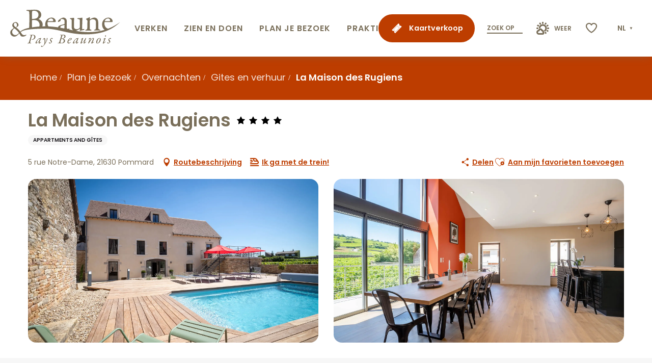

--- FILE ---
content_type: text/html; charset=UTF-8
request_url: https://www.beaune-bourgondie.nl/plan-je-bezoek/overnachten/gites-en-verhuur/la-maison-des-rugiens-pommard-nl-3860519/
body_size: 44696
content:
<!doctype html>
<html class="no-js" lang="nl-NL"><head><title>La Maison des Rugiens (Pommard) | Toerisme in Beaune en de regio Beaune - Bourgondië</title><script>window.globals={"ancestors":{"chapter1":"Offres SIT","chapter2":"HLO - La Maison des Rugiens (Pommard) 3860519","chapter3":null},"current_lang":"nl","current_locale":"nl","current_locale_region":"nl_NL","env":"prod","languages":["fr","en","es","de","nl","pt","ja"],"post_id":37294,"post_image":"https:\/\/api.cloudly.space\/resize\/crop\/1200\/627\/60\/aHR0cHM6Ly9kZWNpYmVsbGVzLWRhdGEubWVkaWEudG91cmluc29mdC5ldS91cGxvYWQvbWFpc29uLWRlcy1ydWdpZW5zLTU3LmpwZw==\/image.jpg","post_title":"HLO - La Maison des Rugiens (Pommard) 3860519","post_type":"touristic_sheet","post_modified":"2025-08-28 09:52:54+02:00","sheet_id":3860519,"site_key":"beaune","tags":{"places":[],"seasons":[],"themes":[],"targets":[]},"woody_options_pages":{"search_url":0,"weather_url":0,"favorites_url":32777},"hawwwai":{"sheet_options":{"nearby_distance_max":"10000"}},"sncfconnect":{"publisher":"raccourciagency","name":"beaune","date":"202406"}}</script><script>(function(e){e.eskalad=e.eskalad?e.eskalad:[],e.eskalad.product="woody",e.eskalad.site_key=e.globals.site_key!==void 0?e.globals.site_key:"empty",e.eskalad.timestamp=l("eskalad_timestamp"),e.eskalad.timestamp==null&&(e.eskalad.timestamp=Math.floor(Date.now()/1e3),s("eskalad_timestamp",e.eskalad.timestamp)),e.eskalad.cid=l("eskalad_cid"),e.eskalad.cid==null&&e.eskalad.timestamp!==void 0&&(e.eskalad.cid=e.eskalad.timestamp,c()),e.eskalad.ga_consent=!0;function c(){e.eskalad.cid.toString().search("\\.")<=0&&fetch("/api/clientid").then(a=>a.json()).then(a=>{a.cid!==void 0&&(e.eskalad.cid=a.cid+"."+e.eskalad.cid,s("eskalad_cid",e.eskalad.cid))}).catch(function(a){console.error("Eskalad fetch: "+a.message)})}function l(a){if(e.localStorage!==void 0&&e.localStorage)try{let t=e.localStorage.getItem(a);return t=t==null||isNaN(t)||t==null||t==""?void 0:t,t}catch(t){console.error(["[ESKALAD]",t])}}function s(a,t){if(e.localStorage!==void 0&&e.localStorage)try{e.localStorage.removeItem(a),e.localStorage.setItem(a,t)}catch(d){console.error(["[ESKALAD]",d])}}})(window);
</script><script src="https://cache.consentframework.com/js/pa/32284/c/4gXLG/stub" referrerpolicy="origin" charset="utf-8"></script><script src="https://choices.consentframework.com/js/pa/32284/c/4gXLG/cmp" referrerpolicy="origin" charset="utf-8" async></script><script>document.addEventListener("DOMContentLoaded",function(){document.querySelectorAll("a[href='#consentframework'],a[href='#cmp']").forEach(function(e){e.removeAttribute("target");e.setAttribute("href","javascript:window.Sddan.cmp.displayUI();")})});</script><meta name="Beaune en Bourgogne" content="Content made by Beaune Tourisme"/><script type="importmap">{"imports":{"jquery":"https:\/\/www.beaune-bourgondie.nl\/app\/themes\/woody-theme\/src\/lib\/custom\/jquery@3.7.1.min.mjs","woody_lib_utils":"https:\/\/www.beaune-bourgondie.nl\/app\/dist\/beaune\/addons\/woody-lib-utils\/js\/woody-lib-utils.93266841fa.mjs","woody_addon_search_main":"https:\/\/www.beaune-bourgondie.nl\/app\/dist\/beaune\/addons\/woody-addon-search\/js\/woody-addon-search-main.f068d57b37.mjs","woody_addon_search_data":"https:\/\/www.beaune-bourgondie.nl\/app\/dist\/beaune\/addons\/woody-addon-search\/js\/woody-addon-search-data.78cd9c9154.mjs","woody_addon_devtools_main":"https:\/\/www.beaune-bourgondie.nl\/app\/dist\/beaune\/addons\/woody-addon-devtools\/js\/woody-addon-devtools-main.5ef617cfdb.mjs","woody_addon_devtools_tools":"https:\/\/www.beaune-bourgondie.nl\/app\/dist\/beaune\/addons\/woody-addon-devtools\/js\/woody-addon-devtools-tools.54d58a68c5.mjs","woody_addon_devtools_color_palette":"https:\/\/www.beaune-bourgondie.nl\/app\/dist\/beaune\/addons\/woody-addon-devtools\/js\/woody-addon-devtools-color-palette.a8a41da40b.mjs","woody_addon_devtools_style_shift":"https:\/\/www.beaune-bourgondie.nl\/app\/dist\/beaune\/addons\/woody-addon-devtools\/js\/woody-addon-devtools-style-shift.c4f6081742.mjs","woody_addon_devtools_fake_touristic_sheet":"https:\/\/www.beaune-bourgondie.nl\/app\/dist\/beaune\/addons\/woody-addon-devtools\/js\/woody-addon-devtools-fake-touristic-sheet.2cb516cd17.mjs","woody_addon_sncfconnect_sheet":"https:\/\/www.beaune-bourgondie.nl\/app\/dist\/beaune\/addons\/woody-addon-sncfconnect\/js\/woody-addon-sncfconnect-sheet.edd7575589.mjs","woody_addon_campaigns_blocks":"https:\/\/www.beaune-bourgondie.nl\/app\/dist\/beaune\/addons\/woody-addon-claims\/js\/woody-addon-campaigns-blocks.cd7b0fdfb1.mjs","woody_addon_claims_blocks":"https:\/\/www.beaune-bourgondie.nl\/app\/dist\/beaune\/addons\/woody-addon-claims\/js\/woody-addon-claims-blocks.d6b0ec349c.mjs","woody_addon_favorites_tools":"https:\/\/www.beaune-bourgondie.nl\/app\/dist\/beaune\/addons\/woody-addon-favorites\/js\/woody-addon-favorites-tools.493a0ea33a.mjs","woody_addon_favorites_btn":"https:\/\/www.beaune-bourgondie.nl\/app\/dist\/beaune\/addons\/woody-addon-favorites\/js\/woody-addon-favorites-btn.371d024552.mjs","woody_addon_favorites_cart":"https:\/\/www.beaune-bourgondie.nl\/app\/dist\/beaune\/addons\/woody-addon-favorites\/js\/woody-addon-favorites-cart.76fc575ef3.mjs","woody_addon_favorites_sections":"https:\/\/www.beaune-bourgondie.nl\/app\/dist\/beaune\/addons\/woody-addon-favorites\/js\/woody-addon-favorites-sections.3c8fc8f133.mjs"}}</script><link rel="preconnect" href="https://cache.consentframework.com" crossorigin><link rel="preconnect" href="https://choices.consentframework.com" crossorigin><link rel="preconnect" href="https://fonts.gstatic.com" crossorigin><link rel="preconnect" href="https://fonts.googleapis.com" crossorigin><link rel="preconnect" href="https://www.googletagmanager.com" crossorigin><link rel="preconnect" href="https://woody.cloudly.space" crossorigin><link rel="preconnect" href="https://api.cloudly.space" crossorigin><script>(function(n,t,i,r){var u=new RegExp("(?:; )?"+r+"=([^;]*);?"),f=u.test(document.cookie)?decodeURIComponent(RegExp.$1):null;n[i]=n[i]||[];n[i].push({tourinsoft:{structure:"1-80-",syndication:"2-62-7903-",offre:"28-HLOBOU021V503I5E-",user:f,trackingId:"UA-35618038-1"}})})(window,document,"dataLayerTSF","_ga")</script><script data-cmp-extra-vendor="8" data-cmp-purposes="1,9" data-cmp-extra-vendor-li="8" data-cmp-purposes-li="8,10" data-cmp-src="https://www.beaune-bourgondie.nl/app/dist/beaune/addons/woody-addon-hawwwai/js/tourinsoft-gtm.9ee9e2a757.js"></script><script>window.dataLayer=window.dataLayer?window.dataLayer:[];window.dataLayer.push({"event":"globals","data":{"env":"prod","site_key":"beaune","page":{"id_page":37294,"name":"HLO &#8211; La Maison des Rugiens (Pommard) #3860519","page_type":"touristic_sheet","tags":{"places":[],"seasons":[],"themes":[],"targets":[]}},"lang":"nl","sheet":{"id_sheet":3860519,"id_sit":"BEAUNE-HLOBOU021V503I5E","id_reservation":null,"name":"La Maison des Rugiens - Pommard","type":"H\u00e9bergement locatif","bordereau":"HLO","city":"Pommard"}}});</script><script>(function(w,d,s,l,i) { w[l]=w[l]||[]; w[l].push({ 'gtm.start': new Date().getTime(),event: 'gtm.js' }); var f=d.getElementsByTagName(s)[0], j=d.createElement(s),dl=l!='dataLayer'? '&l='+l:''; j.async=true; j.src='https://www.googletagmanager.com/gtm.js?id='+i+dl; f.parentNode.insertBefore(j,f); })(window,document,'script','dataLayer','GTM-NTV7WZL');</script><link rel="canonical" href="https://www.beaune-bourgondie.nl/plan-je-bezoek/overnachten/gites-en-verhuur/la-maison-des-rugiens-pommard-nl-3860519/"/><meta charset="UTF-8"/><meta http-equiv="X-UA-Compatible" content="IE=edge"/><meta name="generator" content="Raccourci Agency - WP"/><meta name="viewport" content="width=device-width,initial-scale=1"/><meta name="robots" content="max-snippet:-1, max-image-preview:large, max-video-preview:-1"/><meta property="og:type" content="website"/><meta property="og:url" content="https://www.beaune-bourgondie.nl/plan-je-bezoek/overnachten/gites-en-verhuur/la-maison-des-rugiens-pommard-nl-3860519/"/><meta name="twitter:card" content="summary"/><meta property="og:site_name" content="Toerisme in Beaune en de regio Beaune - Bourgondië"/><meta property="og:locale" content="nl_NL"/><meta property="og:locale:alternate" content="fr_FR"/><meta property="og:locale:alternate" content="en_GB"/><meta property="og:locale:alternate" content="es_ES"/><meta property="og:locale:alternate" content="de_DE"/><meta property="og:locale:alternate" content="pt_BR"/><meta property="og:locale:alternate" content="ja_JP"/><meta name="description" property="og:description" content=""/><meta property="og:title" content="La Maison des Rugiens - Pommard"/><meta name="twitter:title" content="La Maison des Rugiens - Pommard"/><meta name="twitter:description" content=""/><meta name="format-detection" content="telephone=no"/><meta property="og:image" content="https://api.cloudly.space/resize/crop/1200/627/60/aHR0cHM6Ly9kZWNpYmVsbGVzLWRhdGEubWVkaWEudG91cmluc29mdC5ldS91cGxvYWQvbWFpc29uLWRlcy1ydWdpZW5zLTU3LmpwZw==/image.jpg"/><meta name="twitter:image" content="https://api.cloudly.space/resize/crop/1024/512/60/aHR0cHM6Ly9kZWNpYmVsbGVzLWRhdGEubWVkaWEudG91cmluc29mdC5ldS91cGxvYWQvbWFpc29uLWRlcy1ydWdpZW5zLTU3LmpwZw==/image.jpg"/><meta name="thumbnail" content="https://api.cloudly.space/resize/crop/1200/1200/60/aHR0cHM6Ly9kZWNpYmVsbGVzLWRhdGEubWVkaWEudG91cmluc29mdC5ldS91cGxvYWQvbWFpc29uLWRlcy1ydWdpZW5zLTU3LmpwZw==/image.jpg"/><script type="application/ld+json" class="woody-schema-graph">{"@context":"https:\/\/schema.org","@graph":[{"@type":"WebSite","url":"https:\/\/www.beaune-bourgondie.nl","name":"Toerisme in Beaune en de regio Beaune - Bourgondi\u00eb","description":"Plan uw verblijf in de hoofdstad van de Bourgondische wijnen. Overnachtingen, wijnproeverijen, een bezoek aan het H\u00f4tel-Dieu-Hospices de Beaune Museum of het Cit\u00e9 des Climats et Vins de Bourgogne (Bourgogne wijnen en klimaten museum)"},{"@type":"WebPage","url":"https:\/\/www.beaune-bourgondie.nl\/plan-je-bezoek\/overnachten\/gites-en-verhuur\/la-maison-des-rugiens-pommard-nl-3860519\/","headline":"HLO \u2013 La Maison des Rugiens (Pommard) #3860519 | Toerisme in Beaune en de regio Beaune - Bourgondi\u00eb","inLanguage":"nl-NL","datePublished":"2025-08-28 07:52:54","dateModified":"2025-08-28 07:52:54","description":""},{"@type":"LodgingBusiness","name":"La Maison des Rugiens","description":"","url":"https:\/\/www.beaune-bourgondie.nl\/plan-je-bezoek\/overnachten\/gites-en-verhuur\/la-maison-des-rugiens-pommard-nl-3860519\/","geo":{"@type":"GeoCoordinates","latitude":"47.0099811","longitude":"4.7933704"},"address":{"@type":"PostalAddress","streetAddress":"5 rue Notre-Dame","addressLocality":"Pommard","postalCode":"21630","addressCountry":"FRANCE"},"location":{"@type":"Place","name":"Adres","address":{"@type":"PostalAddress","streetAddress":"5 rue Notre-Dame","addressLocality":"Pommard","postalCode":"21630","addressCountry":"FRANCE"},"geo":{"@type":"GeoCoordinates","latitude":"47.0099811","longitude":"4.7933704"}},"aggregateRating":{"@type":"AggregateRating","ratingValue":9.4,"ratingCount":34,"bestRating":10},"paymentAccepted":"Credit card, Payment cards, Cheques and postal orders, Cash, Eurocard - Mastercard, Visa","telephone":["06 42 32 78 68"],"image":["https:\/\/decibelles-data.media.tourinsoft.eu\/upload\/maison-des-rugiens-57.jpg","https:\/\/decibelles-data.media.tourinsoft.eu\/upload\/maison-des-rugiens-16.jpg","https:\/\/decibelles-data.media.tourinsoft.eu\/upload\/maison-des-rugiens-13.jpg","https:\/\/decibelles-data.media.tourinsoft.eu\/upload\/maison-des-rugiens-20.jpg","https:\/\/decibelles-data.media.tourinsoft.eu\/upload\/maison-des-rugiens-25.jpg","https:\/\/decibelles-data.media.tourinsoft.eu\/upload\/maison-des-rugiens-41.jpg","https:\/\/decibelles-data.media.tourinsoft.eu\/upload\/maison-des-rugiens-37.jpg","https:\/\/decibelles-data.media.tourinsoft.eu\/upload\/maison-des-rugiens-48.jpg","https:\/\/decibelles-data.media.tourinsoft.eu\/upload\/maison-des-rugiens-63.jpg","https:\/\/decibelles-data.media.tourinsoft.eu\/upload\/maison-des-rugiens-3.jpg","https:\/\/decibelles-data.media.tourinsoft.eu\/upload\/maison-des-rugiens-69.jpg"]}]}</script><style>img:is([sizes="auto" i], [sizes^="auto," i]) { contain-intrinsic-size: 3000px 1500px }</style><link rel="alternate" href="https://www.beaune-tourisme.fr/sejourner/dormir/gites-et-locations/la-maison-des-rugiens-pommard-fr-3860519/" hreflang="fr" /><link rel="alternate" href="https://www.beaune-tourism.com/organize-your-stay/finding-accomodations-beaune/furnished-accommodation/la-maison-des-rugiens-pommard-en-3860519/" hreflang="en" /><link rel="alternate" href="https://www.beaunefrancia.com/permanecer/dormir/casas-rurales-y-alquileres/la-maison-des-rugiens-pommard-es-3860519/" hreflang="es" /><link rel="alternate" href="https://www.beaune-tourismus.com/aufenthalt/schlafen/ferienhauser-und-ferienwohnungen/la-maison-des-rugiens-pommard-de-3860519/" hreflang="de" /><link rel="alternate" href="https://www.beaune-bourgondie.nl/plan-je-bezoek/overnachten/gites-en-verhuur/la-maison-des-rugiens-pommard-nl-3860519/" hreflang="nl" /><link rel="alternate" href="https://www.beaune-borgonha.com/ficar/dormir/casas-rurais-e-alugueres/la-maison-des-rugiens-pommard-pt-3860519/" hreflang="pt" /><link rel="alternate" href="https://www.beaune-kankou.com/%e6%bb%9e%e5%9c%a8/%e7%9d%a1%e7%9c%a0/gites-et-locations-ja/la-maison-des-rugiens-pommard-ja-3860519/" hreflang="ja" /><script>
window._wpemojiSettings = {"baseUrl":"https:\/\/s.w.org\/images\/core\/emoji\/16.0.1\/72x72\/","ext":".png","svgUrl":"https:\/\/s.w.org\/images\/core\/emoji\/16.0.1\/svg\/","svgExt":".svg","source":{"concatemoji":"https:\/\/www.beaune-bourgondie.nl\/wp\/wp-includes\/js\/wp-emoji-release.min.js?ver=6.8.2"}};
/*! This file is auto-generated */
!function(s,n){var o,i,e;function c(e){try{var t={supportTests:e,timestamp:(new Date).valueOf()};sessionStorage.setItem(o,JSON.stringify(t))}catch(e){}}function p(e,t,n){e.clearRect(0,0,e.canvas.width,e.canvas.height),e.fillText(t,0,0);var t=new Uint32Array(e.getImageData(0,0,e.canvas.width,e.canvas.height).data),a=(e.clearRect(0,0,e.canvas.width,e.canvas.height),e.fillText(n,0,0),new Uint32Array(e.getImageData(0,0,e.canvas.width,e.canvas.height).data));return t.every(function(e,t){return e===a[t]})}function u(e,t){e.clearRect(0,0,e.canvas.width,e.canvas.height),e.fillText(t,0,0);for(var n=e.getImageData(16,16,1,1),a=0;a<n.data.length;a++)if(0!==n.data[a])return!1;return!0}function f(e,t,n,a){switch(t){case"flag":return n(e,"\ud83c\udff3\ufe0f\u200d\u26a7\ufe0f","\ud83c\udff3\ufe0f\u200b\u26a7\ufe0f")?!1:!n(e,"\ud83c\udde8\ud83c\uddf6","\ud83c\udde8\u200b\ud83c\uddf6")&&!n(e,"\ud83c\udff4\udb40\udc67\udb40\udc62\udb40\udc65\udb40\udc6e\udb40\udc67\udb40\udc7f","\ud83c\udff4\u200b\udb40\udc67\u200b\udb40\udc62\u200b\udb40\udc65\u200b\udb40\udc6e\u200b\udb40\udc67\u200b\udb40\udc7f");case"emoji":return!a(e,"\ud83e\udedf")}return!1}function g(e,t,n,a){var r="undefined"!=typeof WorkerGlobalScope&&self instanceof WorkerGlobalScope?new OffscreenCanvas(300,150):s.createElement("canvas"),o=r.getContext("2d",{willReadFrequently:!0}),i=(o.textBaseline="top",o.font="600 32px Arial",{});return e.forEach(function(e){i[e]=t(o,e,n,a)}),i}function t(e){var t=s.createElement("script");t.src=e,t.defer=!0,s.head.appendChild(t)}"undefined"!=typeof Promise&&(o="wpEmojiSettingsSupports",i=["flag","emoji"],n.supports={everything:!0,everythingExceptFlag:!0},e=new Promise(function(e){s.addEventListener("DOMContentLoaded",e,{once:!0})}),new Promise(function(t){var n=function(){try{var e=JSON.parse(sessionStorage.getItem(o));if("object"==typeof e&&"number"==typeof e.timestamp&&(new Date).valueOf()<e.timestamp+604800&&"object"==typeof e.supportTests)return e.supportTests}catch(e){}return null}();if(!n){if("undefined"!=typeof Worker&&"undefined"!=typeof OffscreenCanvas&&"undefined"!=typeof URL&&URL.createObjectURL&&"undefined"!=typeof Blob)try{var e="postMessage("+g.toString()+"("+[JSON.stringify(i),f.toString(),p.toString(),u.toString()].join(",")+"));",a=new Blob([e],{type:"text/javascript"}),r=new Worker(URL.createObjectURL(a),{name:"wpTestEmojiSupports"});return void(r.onmessage=function(e){c(n=e.data),r.terminate(),t(n)})}catch(e){}c(n=g(i,f,p,u))}t(n)}).then(function(e){for(var t in e)n.supports[t]=e[t],n.supports.everything=n.supports.everything&&n.supports[t],"flag"!==t&&(n.supports.everythingExceptFlag=n.supports.everythingExceptFlag&&n.supports[t]);n.supports.everythingExceptFlag=n.supports.everythingExceptFlag&&!n.supports.flag,n.DOMReady=!1,n.readyCallback=function(){n.DOMReady=!0}}).then(function(){return e}).then(function(){var e;n.supports.everything||(n.readyCallback(),(e=n.source||{}).concatemoji?t(e.concatemoji):e.wpemoji&&e.twemoji&&(t(e.twemoji),t(e.wpemoji)))}))}((window,document),window._wpemojiSettings);
</script><link rel='preload' as='style' onload='this.onload=null;this.rel="stylesheet"' id='addon-search-stylesheet-css' href='https://www.beaune-bourgondie.nl/app/dist/beaune/addons/woody-addon-search/css/woody-addon-search.4e0867669a.css?ver=2.1.4' media='screen' /><noscript><link rel='stylesheet' id='addon-search-stylesheet-css' href='https://www.beaune-bourgondie.nl/app/dist/beaune/addons/woody-addon-search/css/woody-addon-search.4e0867669a.css?ver=2.1.4' media='screen' /></noscript><link rel='stylesheet' id='woody-sheet-stylesheet-css' href='https://www.beaune-bourgondie.nl/app/dist/beaune/addons/woody-addon-hawwwai/css/front/hawwwai-touristic-sheet.ebf78ef83d.css?ver=2.5.146' media='all' /><link rel='preload' as='style' onload='this.onload=null;this.rel="stylesheet"' id='addon-campaigns-stylesheet-css' href='https://www.beaune-bourgondie.nl/app/dist/beaune/addons/woody-addon-claims/css/woody-addon-campaigns.1a1f82fdef.css' media='all' /><noscript><link rel='stylesheet' id='addon-campaigns-stylesheet-css' href='https://www.beaune-bourgondie.nl/app/dist/beaune/addons/woody-addon-claims/css/woody-addon-campaigns.1a1f82fdef.css' media='all' /></noscript><link rel='preload' as='style' onload='this.onload=null;this.rel="stylesheet"' id='leaflet_css-css' href='https://tiles.touristicmaps.com/libs/tmaps.min.css' media='all' /><noscript><link rel='stylesheet' id='leaflet_css-css' href='https://tiles.touristicmaps.com/libs/tmaps.min.css' media='all' /></noscript><link rel='preload' as='style' onload='this.onload=null;this.rel="stylesheet"' id='google-font-poppinsitalwght0400050006001400-css' href='https://fonts.googleapis.com/css?family=Poppins:ital,wght@0,400;0,500;0,600;1,400' media='all' /><noscript><link rel='stylesheet' id='google-font-poppinsitalwght0400050006001400-css' href='https://fonts.googleapis.com/css?family=Poppins:ital,wght@0,400;0,500;0,600;1,400' media='all' /></noscript><link rel='stylesheet' id='main-stylesheet-css' href='https://www.beaune-bourgondie.nl/app/dist/beaune/css/main-43627edfa2.css' media='screen' /><link rel='preload' as='style' onload='this.onload=null;this.rel="stylesheet"' id='wicon-stylesheet-css' href='https://www.beaune-bourgondie.nl/app/dist/beaune/css/wicon-c78ef60e03.css' media='screen' /><noscript><link rel='stylesheet' id='wicon-stylesheet-css' href='https://www.beaune-bourgondie.nl/app/dist/beaune/css/wicon-c78ef60e03.css' media='screen' /></noscript><link rel='stylesheet' id='print-stylesheet-css' href='https://www.beaune-bourgondie.nl/app/dist/beaune/css/print-b87b2678ed.css' media='print' /><script defer src="https://www.beaune-bourgondie.nl/app/dist/beaune/addons/woody-addon-search/js/woody-addon-search.963aa0a249.js?ver=2.1.4" id="addon-search-javascripts-js"></script><script defer src="https://www.beaune-bourgondie.nl/app/themes/woody-theme/src/js/static/obf.min.js?ver=1.88.162" id="obf-js"></script><script defer src="https://www.beaune-bourgondie.nl/app/dist/beaune/addons/woody-addon-eskalad/js/events/eskalad.c2bde38840.js?ver=6.3.3" id="woody-addon-eskalad-js"></script><script defer src="https://www.beaune-bourgondie.nl/app/dist/beaune/addons/woody-addon-eskalad/js/events/eskalad-page.5d2af865c3.js?ver=6.3.3" id="woody-addon-eskalad-page-js"></script><script id="jquery-js-before">
window.siteConfig = {"site_key":"beaune","login":"public_beaune_woody","password":"fe712b0b15c18fff81d85efc298d4a39","token":"NGY2Mzg1YWQzN2VhOlJCTlVYMUZXUGdaV1ZoQVBVVGxCWEZkUkdBPT06VWdNQkFncFhVUVlDQWdaUURBQlFWUUFFQlZ3R1VnTUNCbDhPVnd4VVVsMD0=","mapProviderKeys":{"otmKey":"4fc4f93c60d46f45be78186fc8c9156921eeae6b503886a6ea9681f39e092cb1","gmKey":"AIzaSyA2Ov7sBinICecka7kLtC_BfSWYVNa2-DQ"},"api_url":"https:\/\/api.tourism-system.com","api_render_url":"https:\/\/api.tourism-system.com","current_lang":"nl","current_season":null,"languages":["fr","en","es","de","nl","pt","ja"]};
window.useLeafletLibrary=1;window.DrupalAngularConfig=window.DrupalAngularConfig || {};window.DrupalAngularConfig.mapProviderKeys={"otmKey":"4fc4f93c60d46f45be78186fc8c9156921eeae6b503886a6ea9681f39e092cb1","gmKey":"AIzaSyA2Ov7sBinICecka7kLtC_BfSWYVNa2-DQ"};
</script><script type="module" src="https://www.beaune-bourgondie.nl/app/themes/woody-theme/src/lib/custom/jquery@3.7.1.min.mjs" id="jquery-js"></script><script defer src="https://www.beaune-bourgondie.nl/app/themes/woody-theme/src/lib/custom/moment-with-locales@2.22.2.min.js" id="jsdelivr_moment-js"></script><script id="woody-sheet-js-extra">
var __hw = {"SECTIONS.TOURISM.SHEET.PERIODS.TODAY":"Vandaag","SECTIONS.TOURISM.SHEET.PERIODS.HAPPENING":"Vindt plaats","SECTIONS.TOURISM.SHEET.PERIODS.ENDED":"Klaar","SECTIONS.TOURISM.SHEET.PERIODS.ENDED_FOR_TODAY":"Klaar voor nu","SECTIONS.TOURISM.SHEET.PERIODS.FROM_TODAY":"Vanaf vandaag","SECTIONS.TOURISM.SHEET.PERIODS.FROM":"Vanaf","SECTIONS.TOURISM.SHEET.PERIODS.UNTIL_TODAY":"tot vandaag","SECTIONS.TOURISM.SHEET.PERIODS.TO":"tot","SECTIONS.TOURISM.SHEET.PERIODS.UNTIL":"tot","SECTIONS.TOURISM.SHEET.PERIODS.UNTIL_LONG":"tot","SECTIONS.TOURISM.SHEET.PERIODS.ON":"De","SECTIONS.TOURISM.SHEET.PERIODS.OPENED":"Geopend","SECTIONS.TOURISM.SHEET.PERIODS.CLOSED":"Gesloten","SECTIONS.TOURISM.SHEET.PERIODS.CLOSEDFORTODAY":"Gesloten voor vandaag","SECTIONS.TOURISM.SHEET.PERIODS.UNDEFINED":"Geen vastgelegde openingsuren","SECTIONS.TOURISM.SHEET.PERIODS.NOW":"Nu","GLOBAL.TIMES.TO":"naar"};
</script><script defer src="https://www.beaune-bourgondie.nl/app/dist/beaune/addons/woody-addon-hawwwai/js/sheet-bundle.7fecec0205.js?ver=2.5.146" id="woody-sheet-js"></script><script type="module" src="https://www.beaune-bourgondie.nl/app/dist/beaune/addons/woody-addon-sncfconnect/js/woody-addon-sncfconnect.d1b379caef.mjs?ver=1.0.7" id="addon-sncfconnect-javascripts-js"></script><script defer src="https://www.beaune-bourgondie.nl/app/themes/woody-theme/src/lib/npm/swiper/dist/js/swiper.min.js?ver=4.5.1" id="jsdelivr_swiper-js"></script><script type="module" src="https://www.beaune-bourgondie.nl/app/dist/beaune/addons/woody-addon-claims/js/woody-addon-claims.094619d2c3.mjs" id="addon-claims-javascripts-js"></script><script type="module" src="https://www.beaune-bourgondie.nl/app/dist/beaune/addons/woody-addon-favorites/js/woody-addon-favorites.c46dfed72b.mjs" id="addon-favorites-javascripts-js"></script><script defer src="https://www.beaune-bourgondie.nl/app/themes/woody-theme/src/lib/npm/flatpickr/dist/flatpickr.min.js?ver=4.5.7" id="jsdelivr_flatpickr-js"></script><script defer src="https://www.beaune-bourgondie.nl/app/themes/woody-theme/src/lib/npm/flatpickr/dist/l10n/nl.js?ver=4.5.7" id="jsdelivr_flatpickr_l10n-js"></script><script defer src="https://www.beaune-bourgondie.nl/app/themes/woody-theme/src/lib/custom/nouislider@10.1.0.min.js" id="jsdelivr_nouislider-js"></script><script defer src="https://www.beaune-bourgondie.nl/app/themes/woody-theme/src/lib/custom/lazysizes@4.1.2.min.js" id="jsdelivr_lazysizes-js"></script><script defer src="https://www.beaune-bourgondie.nl/app/themes/woody-theme/src/lib/custom/moment-timezone-with-data.min.js" id="jsdelivr_moment_tz-js"></script><script defer src="https://www.beaune-bourgondie.nl/app/themes/woody-theme/src/lib/custom/js.cookie@2.2.1.min.js" id="jsdelivr_jscookie-js"></script><script defer src="https://www.beaune-bourgondie.nl/app/themes/woody-theme/src/lib/custom/rellax@1.10.1.min.js" id="jsdelivr_rellax-js"></script><script defer src="https://www.beaune-bourgondie.nl/app/themes/woody-theme/src/lib/custom/iframeResizer@4.3.7.min.js?ver=4.3.7" id="jsdelivr_iframeresizer-js"></script><script defer src="https://www.beaune-bourgondie.nl/app/themes/woody-theme/src/lib/npm/plyr/dist/plyr.min.js?ver=3.6.8" id="jsdelivr_plyr-js"></script><script defer src="https://www.beaune-bourgondie.nl/wp/wp-includes/js/dist/hooks.min.js?ver=4d63a3d491d11ffd8ac6" id="wp-hooks-js"></script><script defer src="https://www.beaune-bourgondie.nl/wp/wp-includes/js/dist/i18n.min.js?ver=5e580eb46a90c2b997e6" id="wp-i18n-js"></script><script defer src="https://www.beaune-bourgondie.nl/app/themes/woody-theme/src/js/static/i18n-ltr.min.js?ver=1.88.162" id="wp-i18n-ltr-js"></script><script defer src="https://tiles.touristicmaps.com/libs/leaflet.min.js" id="touristicmaps_leaflet-js"></script><script defer src="https://tiles.touristicmaps.com/libs/tangram.min.js" id="touristicmaps_tangram-js"></script><script defer src="https://tiles.touristicmaps.com/libs/markercluster.min.js" id="touristicmaps_cluster-js"></script><script defer src="https://tiles.touristicmaps.com/libs/locate.min.js" id="touristicmaps_locate-js"></script><script defer src="https://tiles.touristicmaps.com/libs/geocoder.min.js" id="touristicmaps_geocoder-js"></script><script defer src="https://tiles.touristicmaps.com/libs/fullscreen.min.js" id="touristicmaps_fullscreen-js"></script><script defer src="https://maps.googleapis.com/maps/api/js?key=AIzaSyA2Ov7sBinICecka7kLtC_BfSWYVNa2-DQ&amp;v=3.33&amp;libraries=geometry,places" id="gg_maps-js"></script><script defer src="https://api.tourism-system.com/render/assets/scripts/raccourci/universal-mapV2.min.js" id="hawwwai_universal_map-js"></script><script defer src="https://www.beaune-bourgondie.nl/app/dist/beaune/js/main-22abe2a3dc.js" id="main-javascripts-js"></script><link rel="shortcut icon" type="image/x-icon" href="https://www.beaune-bourgondie.nl/app/dist/beaune/favicon/favicon/favicon-0eb9d09316.ico"><link rel="shortcut icon" type="image/png" href=""><link rel="apple-touch-icon" sizes="32x32" href=""><link rel="apple-touch-icon" sizes="64x64" href=""><link rel="apple-touch-icon" sizes="120x120" href=""><link rel="apple-touch-icon" sizes="180x180" href=""><link rel="apple-touch-icon" sizes="152x152" href=""><link rel="apple-touch-icon" sizes="167x167" href=""><link rel="icon" sizes="192x192" href=""><link rel="icon" sizes="128x128" href=""></head><body class="wp-singular touristic_sheet-template-default single single-touristic_sheet postid-37294 wp-theme-woody-theme wp-child-theme-beaune menus-v2 prod apirender apirender-wordpress woody-hawwwai-sheet sheet-v2 sheet-hlo">
            <noscript><iframe src="https://www.googletagmanager.com/ns.html?id=GTM-NTV7WZL" height="0" width="0" style="display:none;visibility:hidden"></iframe></noscript>
        
            
    
    <div class="main-wrapper flex-container flex-dir-column">
                                <div class="woody-component-headnavs">
    
                        <ul class="tools list-unstyled flex-container align-middle">
                                                                                        <li class="button primary tools-item tools-item-book text-white marg-bottom-none">
                                                                    <a class="no-ext booking-link text-white flex-container align-middle" href="https://nl.beaune.wp.rc-prod.com/boeking/" target="_self" title="Kaartverkoop" >
                                                                                    <span class="wicon wicon--78-billetterie"></span>
                                                                                                                            <span>Kaartverkoop</span>
                                                                            </a>
                                                            </li>
                                                                                                <li class="tools-item tools-item-search">
                                                                    <div class="woody-component-esSearch-block tpl_01 search-toggler-wrapper">
	<span class="esSearch-button grid-x results-toggler">
                    <span class="search-placeholder">Zoek op</span>
        
	</span>
</div>

                                                            </li>
                                                                                                <li class="tools-item tools-item-weather">
                                                                    <a class="no-ext weather-link" href="https://www.beaune-bourgondie.nl/praktisch/weer/" target="_self" title="Weer" >
                                                                                    <span class="wicon wicon--77-meteo"></span>
                                                                                                                            <span>Weer</span>
                                                                            </a>
                                                            </li>
                                                                                                                                                                            <li class="favorites-tool"><div class="woody-component-favorites-block tpl_01">
            <a class="woody-favorites-cart" href="https://www.beaune-bourgondie.nl/verlanglijstjes/" data-favtarget="https://www.beaune-bourgondie.nl/verlanglijstjes/" title="Favoris" data-label="Favoris">
                                    <div>
                <i class="wicon wicon-060-favoris" aria-hidden="true"></i>
                <span class="show-for-sr">Voir les favoris</span>
                <span class="counter is-empty"></span>
            </div>
                </a>
    </div>
</li>
                                                                    <li class="lang_switcher-tool"><div class="woody-lang_switcher woody-lang_switcher-reveal tpl_01" data-label="Taal" role="button" aria-label="Choix de la langue"><div class="lang_switcher-button" data-label="Taal"  tabindex="0"><div class="nl" data-lang="nl">nl</div></div></div></li>
                                            </ul>
            
    

            <header role="banner" class="woody-component-header menus-v2 site-header " >
    <div class="main-menu-wrapper ">

        
        <nav role="navigation" class="top-bar title-bar " id="main-menu">
            <ul class="main-menu-list flex-container horizontal align-center align-middle wrap fullwidth-dropdowns">
                                                        <li class="is-brand-logo isAbs left">
    <a class="menuLogo" href="https://www.beaune-bourgondie.nl/" target="_self" data-post-id="32803">
        <span class="no-visible-text menu-logo-site-name isAbs">Toerisme in Beaune en de regio Beaune - Bourgondië</span>
        <span class="brand-logo"><svg version="1.1" id="logo" xmlns="http://www.w3.org/2000/svg" xmlns:xlink="http://www.w3.org/1999/xlink" x="0px" y="0px"
	 viewBox="0 0 1011.2 351.6" xml:space="preserve">
<path d="M487.8,270.2L487.8,270.2c12.1-3.4,20.7-9.7,21-20.1c0.1-4.8-2.3-9.4-6.3-12.1c-5-2.4-10.5-3.5-16.1-3.2
	c-4.9,0-10.3,0.9-11.8,0.9h-13.5c-1.7,0-3.2,0.6-3.2,1.4c0,0.6,1.1,1.4,2.9,1.4c2.3,0,5.2,0.3,6.3,0.3c2.3,0.3,2.3,2.6,1.4,6.6
	c-1.4,6.3-14.1,47.9-16.1,54c-3.4,9.8-4.6,11.2-12.9,12.1c-2.9,0.3-3.7,0.9-3.7,1.7c0,0.9,1.4,1.4,3.2,1.4c4.3,0,11.5-0.6,12.9-0.6
	c4.9,0,10,0.6,16.9,0.6c7.8,0.1,15.5-1.5,22.7-4.6c7.3-3.5,12.1-10.8,12.3-19c0.2-5.2-1.9-10.3-5.7-13.8c-3.2-2.3-6.7-4.3-10.3-5.7
	C486.9,271.4,487.5,270.2,487.8,270.2z M492.7,291.2c-0.1,4.7-1.9,9.2-5.2,12.6c-4,4.6-9.7,7.3-15.8,7.8c-2.8-0.5-5.4-1.2-8-2.3
	c-2.2-1.3-3.1-3.9-2.3-6.3c2.2-9.5,4.9-18.9,8.3-28.1c0.9-2,1.7-2.6,2.3-2.6c5.5-0.1,10.9,1.7,15.2,5.2
	C490.8,281.1,492.8,286.1,492.7,291.2z M486.7,267.4c-4.4,1.5-9.1,2.2-13.8,2c-0.6,0-1.1-0.5-1.1-1.1c1.4-6,4.9-16.9,7.2-24.1
	c1.7-5.7,2.3-6,4.3-6c11.2,0,15.2,7.2,15.2,12.9C497.9,258.3,493.3,264.6,486.7,267.4z M627.3,267.9c0.6-1.1,0.3-1.7,0.3-1.7
	c-1.4-0.9-3-1.4-4.6-1.7c-0.3,0-1.7,0.9-1.7,1.1c-0.6,0.9-1.4,2.6-2,3.4c0,0.6-0.9,0.6-0.9,0.6l0,0c-1.3-1.5-3-2.5-4.9-2.9
	c-2.1,0.3-4,1.1-5.7,2.3c-10.7,7.9-19.7,17.7-26.7,29c-2.8,3.9-4.6,8.4-5.2,13.2c0,2.3,3.4,4.6,5.5,4.6c8,0,20.4-11.5,26.4-17.8
	c0.6-0.6,1.1,0.6,0.9,1.4c-1.8,3.8-3.2,7.7-4.3,11.8c0,0.2,0,0.4,0,0.6c0.2,2.4,2.4,4.2,4.9,4c5.5,0,12.6-4.3,17.2-11.8
	c0.6-0.9,1-2,1.1-3.2c0-0.9-0.6-1.4-2.3,0.6c-2.4,2.8-5.6,4.8-9.2,5.7c-1.7,0-2.9-0.9-2.3-3.2C615.9,295.8,625.6,272,627.3,267.9z
	 M601.2,300.7c-5.2,5.5-9.2,8.3-12.3,8.3c-1.1,0-2.3-2-2.3-3.4c0-5.7,6.9-17.5,11.2-23v0c4.6-6,10-9.2,14.1-9.2c1.6,0.3,3,1,4.3,2
	c0.3,1.3,0.1,2.6-0.6,3.7C611.9,287,607,294.3,601.2,300.7z M820.9,265.1c-5.6,0.3-10.9,2.5-14.9,6.3c-8.8,8.3-14.2,19.6-15.2,31.6
	c-0.4,6.4,4.2,12.1,10.6,12.9c3.5-0.1,6.9-1,10.1-2.6c12.8-6.9,21-20.2,21.2-34.7h0C832.6,272.8,828.9,265.1,820.9,265.1z
	 M812.2,307.3c-3.4,4.3-6,5.5-8,5.5c-3.2,0-4.6-2.6-4.6-5.5c0.5-12.2,4.7-23.9,12.1-33.6l0,0c1.9-3,5.1-5,8.6-5.5
	c3.4,0,4.6,2.3,4.6,5.7C824.9,285.2,817.4,301,812.2,307.3z M877.1,240.7c-1.2,0.2-2.3,0.7-3.2,1.4c-1.4,1.3-2.3,3.2-2.3,5.2
	c-0.1,1.9,0.9,3.7,2.6,4.6c0.5,0.2,1.1,0.3,1.7,0.3c3.1-0.6,5.4-3.4,5.5-6.6l0,0c0,0,0-0.1,0-0.1C881.6,243,879.7,240.8,877.1,240.7
	z M698.2,197.3c4.9,0,13.5-0.9,24.4-0.9c6,0,14.4,0.3,17.8,0.3c4.3,0,7.5-1.4,7.5-3.4c0-1.7-2.3-3.4-5.2-4.3
	c-9.5-2.9-10.6-5.1-10.9-9.2c-0.3-3.7-0.3-66.9-0.3-70.6c0.2-2.6,1.2-5.1,2.9-7.2c7.1-6.6,16.5-10,26.1-9.5
	c6.7,0.2,13.2,2.1,18.9,5.5c3.7,2.6,8.9,11.2,8.9,21.8c0,8.3-0.3,43.9-0.9,53.7c-0.6,9.8-2,12.1-9.2,14.6c-3.7,1.1-6.9,2.9-6.9,4.9
	c0,2.3,4.3,3.4,6.9,3.4c4,0,12.9-0.6,20.4-0.6c8.3,0,14.9,0.6,21.8,0.6c4.9,0,8.9-1.1,8.9-3.2c0-2-2-3.4-7.5-4.9
	c-7.5-2-10.3-6-10.9-10.3c-0.3-4-0.9-47.9-0.9-53.4c0-14.6-3.7-28.1-10.3-35.9c-6.8-7.5-16.6-11.6-26.7-11.2
	c-12.3,0-27.6,8-39.3,16.1c-0.3,0-1.7,0.6-1.7-0.9c0-2.6,1.1-9.8,1.1-14.6c0-1.1-1.4-4.3-2.9-4.3c-2.6,0.5-5,1.6-7.2,3.2
	c-6.3,3.6-12.9,6.5-19.8,8.6l0,0c-2.9,1.1-5,3.6-5.7,6.6c0,0.8,1.7,2.3,5.5,4.9c6.6,5.5,7.2,8.3,7.2,11.5c0,29.9-0.6,55.4-1.4,64.3
	c-0.9,10.3-2.6,13.5-12.3,16.4c-3.2,0.9-6,2.3-6,4.3C690.5,196.2,693.9,197.3,698.2,197.3z M556.7,265.1c-6.7,0.8-12.8,4.1-17.2,9.2
	c-7.8,7.7-12.6,18-13.5,29c-0.2,5.9,3.7,11.2,9.5,12.6c8.9,0,16.9-6.6,20.1-10.1c0.7-1,1.1-2,1.4-3.2c-0.1-0.4-0.4-0.7-0.9-0.9
	c-0.9,0-1.7,0.3-3.2,1.7c-3.2,3.2-7.3,5.2-11.8,5.7c-3.2,0-6.3-1.1-6.3-7.2c0-3.2,0.6-6.4,1.7-9.5c0.4-0.9,1.1-1.5,2-1.7
	c6.1-1.7,12.1-3.9,17.8-6.6c6-3.2,9.5-8,9.5-11.8l0,0C565.9,269.7,564.2,265.1,556.7,265.1z M539.2,288.1c-0.3,0-0.3-0.9-0.3-1.1h0
	c2-6.6,11.5-18.9,17.5-18.9c1.4,0,2,1.4,2,3.2C558.4,280.3,546.9,285.5,539.2,288.1z M926,267.3c-1.6-1.6-3.8-2.5-6-2.6
	c-4,0.4-7.7,2.1-10.6,4.9c-3.8,2.8-6.2,7.1-6.6,11.8c0.5,4.1,2.1,8,4.6,11.2c3.4,5.2,5.5,8.3,5.5,10.9c0,0,0,0,0,0
	c0.1,3.6-2.8,6.5-6.3,6.6c-4.1-0.5-7.9-2.4-10.6-5.5c-0.3-0.6-1.4-0.3-1.7,0c-1.1,1.4-1.9,3.1-2.3,4.9c0,3.7,5.2,6.3,7.8,6.3
	c5.2-0.5,10.1-2.6,14.1-6c3.7-2.6,6.1-6.7,6.6-11.2c-0.7-3.9-2.4-7.6-4.9-10.6c-2.9-3.3-4.9-7.4-5.7-11.8c0-2.8,2.1-5.3,4.9-5.7
	c3.2,0,4.9,2.3,7.8,4c0.5,0.4,1.1,0.5,1.7,0.3c1.5-1.3,2.6-3,3.2-4.9C927,269,926.6,268.1,926,267.3L926,267.3z M877.4,296.7
	c-0.6,0-1.7,0.9-2.9,2.3c-3.1,3.4-6.9,6.2-11.2,8c-0.2,0-0.4,0-0.6-0.1c-0.8-0.3-1.1-1.2-0.8-1.9c4.3-9.8,8-19.5,13.8-33
	c0.5-1.3,0.9-2.7,1.1-4l0,0c-0.3-1.4-1.3-2.5-2.6-3.2c-4.3,0-14.9,7.5-17.2,10.3c-0.8,0.9-1.4,2-1.7,3.2c0,0.6,1.1,0.9,1.7,0.3
	c2.5-2.5,5.5-4.4,8.9-5.5c0.6-0.3,1.4,0.6,0.9,1.7c-5.5,13.2-10.6,25-14.9,35.9c-0.4,0.7-0.6,1.5-0.6,2.3c0.4,1.8,1.9,3.1,3.7,3.2
	c4.9,0,15.2-8,20.7-14.4c1.3-1.1,2.1-2.6,2.3-4.3C878,297,877.7,296.7,877.4,296.7z M281.4,301.5c-2.4,2.8-5.6,4.8-9.2,5.7
	c-1.7,0-2.9-0.9-2.3-3.2c2-8.3,11.8-32.1,13.5-36.2c0.6-1.1,0.3-1.7,0.3-1.7c-1.4-0.9-3-1.4-4.6-1.7c-0.3,0-1.7,0.9-1.7,1.1
	c-0.6,1.2-1.2,2.4-2,3.4c0,0.6-0.9,0.6-0.9,0.6l0,0c-1.3-1.5-3-2.5-4.9-2.9c-2.1,0.3-4,1.1-5.7,2.3c-10.7,7.9-19.7,17.7-26.7,29
	c-2.8,3.9-4.6,8.4-5.2,13.2c0,2.3,3.4,4.6,5.5,4.6c8,0,20.4-11.5,26.4-17.8c0.6-0.6,1.1,0.6,0.9,1.4c-1.8,3.8-3.2,7.7-4.3,11.8
	c0,0.1,0,0.2,0,0.3c0.2,2.5,2.3,4.5,4.9,4.3c5.2,0,12.6-4.3,17.2-11.8c0.6-0.9,1-2,1.1-3.2C283.7,300.1,283.1,299.5,281.4,301.5z
	 M257.3,300.7c-5.2,5.5-9.2,8.3-12.3,8.3c-1.1,0-2.3-2-2.3-3.4c0-5.7,6.9-17.5,11.2-23l0,0c4.6-6,10-9.2,14.1-9.2c1.6,0.3,3,1,4.3,2
	c0.3,1.3,0.1,2.6-0.6,3.7C267.9,287,263.1,294.3,257.3,300.7z M768.6,299.5c-3.7,3.1-8.6,7.2-10.9,7.2c-1.1,0-1.4-0.9-0.3-3.2
	c1.1-2,8.3-17.2,10.9-24.4c1.1-2.2,1.7-4.7,1.7-7.2l0,0c0-0.1,0-0.2,0-0.3c-0.3-4.1-3.9-7.2-8-6.9c-4.8,0.5-9.3,2.6-12.6,6
	c-5.5,5.2-10.5,11-14.9,17.2c-0.6,1.1-2,0.9-1.4,0c1.1-2.6,6.6-15.5,7.5-17.5c0.5-1,0.6-2.1,0.3-3.2c-1.1-1.4-2.8-2.2-4.6-2.3
	c-7.6,0-14.2,5.2-15.8,12.6c0,0.3,0.6,1.1,0.9,1.1c0.3,0,0.9-0.6,1.4-1.1c3.2-2.6,5.7-5.5,9.5-5.5c1.1,0,2,0.6,1.1,2
	c-3.5,9.2-9.2,20.7-12.6,28.4c-1.7,3.2-3,6.5-3.7,10.1c0.4,1.7,1.7,3,3.4,3.4c1.4,0,3.2-2.3,6.3-7.5c3.7-5.5,14.9-23.5,20.1-29.3
	c6.3-7.5,10.9-10.3,13.8-10.3c1.7,0,3.2,1.7,1.7,5.5c-1.1,4-15.5,33.6-16.7,35.6c-1.1,2.6-0.3,3.8,0,4c1,1.2,2.5,1.9,4,2
	c4,0,15.5-7.2,19.8-13.5c0.8-1,1.3-2.2,1.4-3.4C770.9,298.4,769.5,298.7,768.6,299.5z M389.1,267.3c-1.6-1.6-3.8-2.5-6-2.6
	c-4,0.4-7.7,2.1-10.6,4.9c-3.8,2.8-6.2,7.1-6.6,11.8c0.5,4.1,2.1,8,4.6,11.2c3.4,5.2,5.5,8.3,5.5,10.9c0,0,0,0,0,0
	c0.1,3.6-2.8,6.5-6.3,6.6c-4.1-0.5-7.9-2.4-10.6-5.5c-0.3-0.6-1.4-0.3-1.7,0c-1.1,1.4-1.9,3.1-2.3,4.9c0,3.7,5.2,6.3,7.8,6.3
	c5.2-0.5,10.1-2.6,14.1-6c3.7-2.6,6.1-6.7,6.6-11.2c-0.7-3.9-2.4-7.6-4.9-10.6c-2.9-3.3-4.9-7.4-5.7-11.8c0-2.8,2.1-5.3,4.9-5.7
	c3.2,0,4.9,2.3,7.8,4c0.5,0.4,1.1,0.5,1.7,0.3c1.5-1.3,2.6-3,3.2-4.9C390.1,269,389.7,268.1,389.1,267.3L389.1,267.3z M338.5,264.2
	c-0.6,0-2,1.1-2,2c-0.6,13.9-4.6,27.5-11.5,39.6c-0.6,1.4-2,2-2,1.4c1.2-11.2,0.8-22.5-1.1-33.6l0,0c-0.6-2.9-3.1-8.6-7.2-8.3
	c-7.5,0-14.1,10.3-13.8,16.4c0.3,1.1,0.3,2,1.1,2c0.6,0,1.4-1.1,2.3-2.9c2.6-4.9,5.5-8.9,7.2-8.9c1.7,0,2,2.3,2.6,4
	c1.3,7.3,1.9,14.7,1.7,22.1c0,14.6-3.4,28.1-8.9,34.5c-4.9,5.7-8,7.8-11.8,7.8c-2.3,0-3.7-2.6-5.5-4c-0.3-0.6-0.9-0.6-1.4-0.6
	c-2.3,0-4.9,3.5-4.9,6c0,2.9,3.2,4.9,6.3,4.9c4.8-0.4,9.3-2.3,12.9-5.5c4.7-4.3,9-9,12.9-14.1c2.6-3.2,8-12.1,13.2-20.7
	c4-6.6,14.1-27,14.1-37.3C342.8,267.7,340.5,264.2,338.5,264.2z M145.9,234.4c-4.8,2.9-10.2,4.5-15.8,4.6c-9.2,0.4-17.9-4-23.3-11.5
	c-4-6-6.6-9.8-10.1-14.4c-0.6-0.8-0.6-1.8,0-2.6c5.5-4.8,15.7-10.7,31-15.7c33.4-8.8,81.4-13.7,181.7-15.6
	c130.3-2,222.8,52.8,384.4,52.3c176.3-0.6,256.7-57.1,317.3-112.5c-26.7,18.1-61.9,41.7-110.3,60.4c-9.2-2.1-17.6-7.4-23.5-15
	c-7-9.8-11-21.5-11.2-33.6c0-3.5,0.5-7,1.4-10.3c0.3-0.9,1.4-2.3,2.3-2.3c13.5,0.3,63.7,0.3,66.9,0.3c2.7-0.1,5-2.2,5.5-4.9
	c0.3-9.3-3.5-18.4-10.3-24.7c-7.8-7.4-18.2-11.4-29-11.2c-0.4,0-0.8,0-1.1,0c-33,1.7-58.3,29.9-56.6,62.8c0,22.2,8.7,40,23.4,49.9
	c-39.3,11.8-86.1,19.9-142.3,20.4c-45.6,0.4-85.9-4.6-124.9-11.8c4.7-0.4,9.4-1.5,13.8-3.2c8.3-4.5,16.4-9.5,24.1-14.9
	c0.6-0.3,1.4,0.6,1.4,2c-0.3,4.9-1.1,10.6-1.1,12.3c0,2,1.7,4,2.9,4c3.5-0.7,6.9-1.5,10.3-2.6c8.8-2.5,17.7-4.3,26.7-5.5
	c1.5-0.4,2.6-1.4,3.2-2.9c-0.3-0.9-2.3-5.5-3.4-5.5c-3.4,0-12.6,1.4-14.6,1.4c-2.3,0-3.4-3.5-3.4-4c0-24.1,2.3-89.3,2.9-97.6
	c0-1.1-0.6-4.3-2-4.3c-2.4,0-4.9,0.4-7.2,1.2c-10.4,2.2-21,3.2-31.6,3.2c-3.2,0-6.9,1.4-6.9,2.6c0,2.3,3.7,4,5.7,4.6
	c2.6,0.6,9.2,2.3,13.5,3.4c2.3,1.6,4.1,3.9,4.9,6.6l-0.6,67.5c-0.8,2.7-2.3,5.2-4.3,7.2l0,0c-7.2,6.3-15.2,10-21.8,9.8
	c-7.2,0.8-14.4-1.3-20.1-5.7c-4.9-4-7.7-10-7.5-16.4c0-13.2,1.1-68.6,0.9-78.7c0-1.7-1.1-4.3-2.3-4.3c-1.1,0-22.7,3.2-31,3.2
	c-3.4,0-4.9,1.7-4.9,2.6c0,2.6,2.6,4,5.2,5.2c5.2,2,10.6,3.2,10.9,11.5c0.6,15.8,0.6,48.8,0.6,70.1c0.2,4.9,1.6,9.6,4,13.8
	c2.4,3.8,5.6,6.9,9.2,9.2c-12.3-2.5-24.5-5.1-36.8-7.7c1.7-2.2,2.7-4.2,2.7-5.7c0-1-0.3-2-0.9-2.9c-0.6-0.9-0.9-1.4-1.7-0.9
	c-3.4,2.1-7.2,3.6-11.2,4.3c-2.3,0-11.8-1.1-11.8-14.6c0-3.2,1.1-40.2,1.1-51.7c0-12.3-1.4-18.1-5.7-24.4
	c-5.7-9-15.8-14.2-26.4-13.8c-5.5,0-18.7,5.2-27.3,11.2c-13.8,9.2-22.1,17.2-22.1,25.8c0.2,1.9,1.6,3.4,3.4,3.7
	c6.7-2.6,13.2-5.8,19.2-9.8c0.8-0.9,1.4-2,1.7-3.2c-0.6-6,0.3-11.2,2-12.1c3.6-2.2,7.8-3.3,12.1-3.2c14.4,0,23,12.4,23,19.8
	c0,3.4-0.3,21.6-0.6,24.1c0,1.7-1.7,3.2-8.6,5.2c-6.6,2-30.1,8.6-34.5,10.3c-4.3,2.3-8.9,3.7-11.8,7.5c-2.4,3.1-4,6.6-4.8,10.3
	c-27.8-4.2-57.4-7.4-89.8-8.7c-4.7-8.5-7.3-18-7.5-27.8c0-3.5,0.5-7,1.4-10.3c0.3-0.9,1.4-2.3,2.3-2.3c13.5,0.3,63.7,0.3,66.9,0.3
	c2.7-0.1,5-2.2,5.5-4.9c0.3-9.3-3.5-18.4-10.3-24.7c-7.8-7.4-18.2-11.4-29-11.2c-0.4,0-0.8,0-1.1,0c-33,1.7-58.3,29.9-56.6,62.8
	c-0.2,5.9,0.5,11.7,1.9,17.4c-6.7,0-13.4,0-20.3,0.1c-2.7,0.1-5.4,0.1-8,0.2c2.1-5.7,3.1-11.9,2.9-18c0-28.4-21.8-42.2-36.2-48.5
	c-0.9-0.3-1.4-2-0.6-2.3c15-6.9,24.4-22.2,23.8-38.7c-0.1-15.1-8.1-29.1-21-37C255.5,7.8,240,5,222.8,5c-12.1,0-37.3,2-46.8,2h-19.8
	c-4.3,0-8,1.4-8,3.7c0,2.3,4,4,7.8,4.6c16.1,2,16.9,5.2,18.4,11.8c1.5,15.5,2.1,31,1.7,46.5c0,58.6-1.4,90.4-2.3,96.5
	c-0.1,0.8-0.2,1.5-0.2,2.2c-0.3,0.1-0.6,0.1-0.9,0.2l0.3-0.6c-28.4,5.5-60.6,15.8-79,32.4c-1.4,1.1-2,1.7-3.2,0
	c-10.2-13.3-22.3-25.1-35.9-35c-0.3,0-0.6-0.9,0-1.1c8.3-5.2,21.2-10.9,21-23.5c-1.1-14.7-13.2-26.1-27.9-26.4
	c-7.1,1-13.9,3.9-19.5,8.3l0,0c-6.3,5.4-9.9,13.3-10.1,21.5c0,9.2,6,18.1,14.1,24.4c0.3,0.3,0.3,1.1-0.3,1.1
	c-1.1,0.6-9.2,6.3-12.6,8.9C12.6,187.6,0,198.2,0,214.6c-0.1,20.6,16.5,37.5,37.1,37.6c0.2,0,0.3,0,0.5,0c7.1,0.1,14.1-1.9,20.1-5.7
	c9.2-6.5,17.5-14.3,24.7-23c0.3-0.3,1.1,0.3,1.1,0.3c2,2.9,6,10.1,10.1,17.5c1.8,3.8,4.8,6.8,8.6,8.6c4.4,1.4,8.9,2.1,13.5,2
	c10.4,0.4,20.7-3.1,28.7-9.8c2.2-1.7,3.5-4.2,3.7-6.9C148.2,234.4,147.3,233.2,145.9,234.4z M870.2,106.9L870.2,106.9
	c4.3-12.8,16.1-21.5,29.6-21.8c10.6,0,19.5,9.2,19.5,17.5c0,6-2.9,7.5-10.1,7.5c-14.6,0.3-30.1,0.3-37.9,0
	C870.8,110,869.7,108.3,870.2,106.9z M466.8,154.8c7.8-4,21.8-8.9,30.1-8.9c1.2,0.2,2.1,1.1,2.3,2.3c0,6,0,15.8-0.6,23
	c-0.4,2.2-1.3,4.3-2.5,6.1c-11.3-2.3-22.7-4.5-34.5-6.5c-0.4-1.4-0.6-3-0.6-4.7C460.6,161.5,462.8,157.1,466.8,154.8z M346.5,106.9
	L346.5,106.9c5.5-13.5,16.4-21.5,29.6-21.8c10.6,0,19.5,9.2,19.5,17.5c0,6-2.9,7.5-10.1,7.5c-14.6,0.3-30.1,0.3-37.9,0
	C347.1,110,346,108.3,346.5,106.9z M201,21c0.8-1.7,2-3.3,3.4-4.6c4.1-1.2,8.4-2,12.6-2.3c27.3,0,42.8,14.6,42.8,38.2
	c0,12.1-6,23.4-16.1,30.1c-7.2,4.9-28.4,7.5-41.3,7.5c-2.6,0-3.2-2.3-3.2-3.7C199.3,38.8,200.4,25.6,201,21z M199.5,110
	c0.6-6.6,1.4-7.7,2-8.6c4.1-1.5,8.5-2.2,12.9-2c10.6,0,23,1.4,31,5.5c14.9,6.9,24.4,21.8,24.4,38.2c0.1,5.6-0.8,11.1-2.5,16.4
	c-25.7,1.6-47.9,4.1-66.8,7.3C199.2,147.9,198.8,129,199.5,110z M45.7,124.7C58,125,62,138.2,62,145.1c0.3,5.1-1,10.3-3.7,14.6
	c-1.6,2.1-3.5,4-5.7,5.5c-0.5,0.4-1.1,0.6-1.7,0.6c-0.5,0.1-1,0-1.4-0.3l0,0c-8-4.9-16.7-14.1-16.7-23.8
	C32.7,128.7,41.9,124.7,45.7,124.7z M78.7,219.7c-6.9,9.5-19.8,18.9-30.7,18.9c-7.9-0.1-15.4-3-21.2-8.3h0c-6-5.2-9.4-12.7-9.5-20.7
	c0-13.8,8.6-24.1,18.4-31.6c1.3-1.1,3.2-1.2,4.6-0.3c5.5,2.9,27,23,37.6,37C79.5,216.9,79.5,218.6,78.7,219.7z M697.1,297.8
	c-5.5,5.7-10.3,8.6-12.1,8.6c-0.9,0-1.4-0.6-0.9-2.3c2.9-8.9,9.5-24.4,12.1-31c0.9-1.5,1.5-3.2,1.7-4.9c0-1.1-2.3-2.9-3.4-2.9
	c-1.1,0-2.6,1.4-3.4,3.2c-2,3.4-4.9,9.2-9.2,16.1c-6,10.3-18.1,23.5-23,23.5c-1.4,0-2-1.7-1.1-4.9c1.1-3.7,11.2-29.3,13.5-33.9
	c0.2-0.7,0.3-1.5,0.3-2.3v0c-0.5-1.1-1.4-1.8-2.6-2c-5.7,0-16.9,9.2-18.7,12.3c-0.5,0.5-0.8,1.3-0.9,2c0,0.9,1.4,0.9,2.6,0
	c2.5-1.9,5.2-3.5,8-4.9c0.6,0,0.9,0.6,0.3,1.7c-2.9,6.3-12.1,29.3-13.5,33.3c-0.8,1.7-0.6,3.7,0.6,5.2c0.8,0.9,2,1.4,3.2,1.4
	c2.5-0.3,4.8-1.1,6.9-2.6c8.2-5.7,15.8-12.3,22.4-19.8c1.7-1.7,2.6-2,1.7,0.6c-0.9,2.3-5.7,14.6-6.3,16.4c-0.3,0.6-0.5,1.3-0.6,2
	c0.3,1.6,1.6,2.9,3.2,3.2c5.2,0,17.2-9.2,20.7-15.8c0.5-0.8,0.8-1.7,0.9-2.6C699.4,296.7,698,297,697.1,297.8z M224,239.5L224,239.5
	c-5.9-3.2-12.6-4.6-19.2-4c-6.3,0-10.9,0.6-15.8,0.9h-7.2c-2.3,0-3.2,0.6-3.2,1.1c0,0.9,1.1,1.4,5.5,2c4.9,0.3,6.6,2,4.9,8.3
	c-4,12.9-14.4,47.9-16.4,54c-2.3,6.3-3.2,9.2-11.5,10.3c-2,0.6-3.4,0.9-3.4,2c0,0.6,1.4,1.1,3.2,1.1c5.5,0,11.8-0.9,16.7-0.9
	c4.3,0,9.8,0.6,12.1,0.6c2,0,3.7-0.3,3.7-1.1c0-1.1-0.9-1.4-3.2-2c-6-1.4-8.9-2.3-6.6-11.2c4.3-16.9,13.5-51.1,17.5-60.3
	c0.3-0.9,1.1-1.6,2-1.7c3.3-0.2,6.6,0.3,9.8,1.4c5.8,2,8.3,8.3,8.3,15.2c0,8.9-5.3,17-13.5,20.7c-2.9,1.1-5.9,1.8-8.9,2.3
	c-1.1,0.3-1.7,0.3-1.7,1.1c0,1.4,3.2,1.7,4.3,1.7c4.5-0.1,9-1.1,13.2-2.9c6-2.3,17.5-9.8,17.5-23.8C232,248.5,228.9,242.9,224,239.5
	z"/>
</svg>
</span>
    </a>
</li>

                                        <li class="menu-item is-submenu-parent" role="button">
                        <a class="menuLink" href="https://www.beaune-bourgondie.nl/verken/" target="_self" data-post-id="32831">
                                                                                                                                                <span class="menuLink-title">Verken</span>
                                                        
                                                    </a>
                                                    <div class="submenu-wrapper" aria-expanded="false">
                                
                                <ul class="submenu-grid one-by-one " data-link-parent="32831" data-title="Verken" role="menu">
                                                                            
<li class="submenu-block submenu-block-images-list tpl_07 " data-position="grid-col-start-1 grid-col-end-11 grid-row-start-1 grid-row-end-13" role="menuitem" aria-label="menuitem">
    
        <ul class="submenu-block-content " data-columns="4cols" role="menu">
                    <li class="card overlayedCard submenu-item submenu-item-delay">
            <a class="card-link isRel bg-black" href="https://www.beaune-bourgondie.nl/verken/ontdek-de-hospices-de-beaune/" target="_self" data-post-id="32833" aria-label="Ontdek de Hospices de Beaune" role="menuitem">
                                                            <figure aria-label="Hôtel-Dieu - Hospices de Beaune- Bourgondië" itemscope itemtype="http://schema.org/ImageObject" class="isRel imageObject cardMediaWrapper"><noscript><img class="imageObject-img img-responsive a42-ac-replace-img" src="https://www.beaune-tourisme.fr/app/uploads/beaune/2023/01/thumbs/HotelDieuHD-640x320.jpg" alt="Hôtel-Dieu - Hospices de Beaune- Bourgondië" itemprop="thumbnail"/></noscript><img class="imageObject-img img-responsive lazyload a42-ac-replace-img" src="/app/themes/woody-theme/src/img/blank/ratio_2_1.webp" data-src="https://www.beaune-tourisme.fr/app/uploads/beaune/2023/01/thumbs/HotelDieuHD-640x320.jpg" data-sizes="auto" data-srcset="https://www.beaune-tourisme.fr/app/uploads/beaune/2023/01/thumbs/HotelDieuHD-360x180.jpg 360w, https://www.beaune-tourisme.fr/app/uploads/beaune/2023/01/thumbs/HotelDieuHD-640x320.jpg 640w, https://www.beaune-tourisme.fr/app/uploads/beaune/2023/01/thumbs/HotelDieuHD-1200x600.jpg 1200w, https://www.beaune-tourisme.fr/app/uploads/beaune/2023/01/thumbs/HotelDieuHD-1920x960.jpg 1920w" alt="Hôtel-Dieu - Hospices de Beaune- Bourgondië" itemprop="thumbnail"/><meta itemprop="datePublished" content="2023-01-05 13:28:49"><span class="hide imageObject-description" itemprop="description" data-nosnippet>Hôtel-Dieu - Hospices de Beaune- Bourgondië</span><figcaption class="imageObject-caption flex-container align-middle isAbs bottom left hide" data-nosnippet><span class="imageObject-icon copyright-icon flex-container align-center align-middle">©</span><span class="imageObject-text imageObject-description" itemprop="caption">Hôtel-Dieu - Hospices de Beaune- Bourgondië</span></figcaption></figure>                                                    <div class="card-section submenu-item-section fullcenterbox">
                    <div class="card-titles"><div class="card-texts flex-container flex-dir-column"><span class="card-title">Ontdek de Hospices de Beaune</span></div></div>                </div>
            </a>
        </li>
            <li class="card overlayedCard submenu-item submenu-item-delay">
            <a class="card-link isRel bg-black" href="https://www.beaune-bourgondie.nl/verken/gastronomie/" target="_self" data-post-id="32906" aria-label="Gastronomie" role="menuitem">
                                                            <figure aria-label="Gastronomie Koperen Plaat Casserolle" itemscope itemtype="http://schema.org/ImageObject" class="isRel imageObject cardMediaWrapper"><noscript><img class="imageObject-img img-responsive a42-ac-replace-img" src="https://www.beaune-tourisme.fr/app/uploads/beaune/2023/01/thumbs/gastronomie-assiette-cuivre-casserolle-640x320-crop-1676645680.jpg" alt="Gastronomie Koperen Plaat Casserolle" itemprop="thumbnail"/></noscript><img class="imageObject-img img-responsive lazyload a42-ac-replace-img" src="/app/themes/woody-theme/src/img/blank/ratio_2_1.webp" data-src="https://www.beaune-tourisme.fr/app/uploads/beaune/2023/01/thumbs/gastronomie-assiette-cuivre-casserolle-640x320-crop-1676645680.jpg" data-sizes="auto" data-srcset="https://www.beaune-tourisme.fr/app/uploads/beaune/2023/01/thumbs/gastronomie-assiette-cuivre-casserolle-360x180-crop-1676645681.jpg 360w, https://www.beaune-tourisme.fr/app/uploads/beaune/2023/01/thumbs/gastronomie-assiette-cuivre-casserolle-640x320-crop-1676645680.jpg 640w, https://www.beaune-tourisme.fr/app/uploads/beaune/2023/01/thumbs/gastronomie-assiette-cuivre-casserolle-1200x600-crop-1676645680.jpg 1200w, https://www.beaune-tourisme.fr/app/uploads/beaune/2023/01/thumbs/gastronomie-assiette-cuivre-casserolle-1920x960-crop-1676645679.jpg 1920w" alt="Gastronomie Koperen Plaat Casserolle" itemprop="thumbnail"/><meta itemprop="datePublished" content="2023-01-13 13:45:50"><span class="hide imageObject-description" itemprop="description" data-nosnippet>Gastronomie Koperen Plaat Casserolle</span><figcaption class="imageObject-caption flex-container align-middle isAbs bottom left hide" data-nosnippet><span class="imageObject-icon copyright-icon flex-container align-center align-middle">©</span><span class="imageObject-text imageObject-description" itemprop="caption">Gastronomie Koperen Plaat Casserolle</span></figcaption></figure>                                                    <div class="card-section submenu-item-section fullcenterbox">
                    <div class="card-titles"><div class="card-texts flex-container flex-dir-column"><span class="card-title">Gastronomie</span></div></div>                </div>
            </a>
        </li>
            <li class="card overlayedCard submenu-item submenu-item-delay">
            <a class="card-link isRel bg-black" href="https://www.beaune-bourgondie.nl/verken/de-route-des-grands-crus/" target="_self" data-post-id="32847" aria-label="De Route des Grands Crus" role="menuitem">
                                                            <figure aria-label="Bugatti Beaune Vignoble Route Des Grands Crus Panorama" itemscope itemtype="http://schema.org/ImageObject" class="isRel imageObject cardMediaWrapper"><noscript><img class="imageObject-img img-responsive a42-ac-replace-img" src="https://www.beaune-tourisme.fr/app/uploads/beaune/2023/01/thumbs/bugatti-beaune-vignoble-route-des-grands-crus-panorama-640x320-crop-1673951675.jpg" alt="Bugatti Beaune Vignoble Route Des Grands Crus Panorama" itemprop="thumbnail"/></noscript><img class="imageObject-img img-responsive lazyload a42-ac-replace-img" src="/app/themes/woody-theme/src/img/blank/ratio_2_1.webp" data-src="https://www.beaune-tourisme.fr/app/uploads/beaune/2023/01/thumbs/bugatti-beaune-vignoble-route-des-grands-crus-panorama-640x320-crop-1673951675.jpg" data-sizes="auto" data-srcset="https://www.beaune-tourisme.fr/app/uploads/beaune/2023/01/thumbs/bugatti-beaune-vignoble-route-des-grands-crus-panorama-360x180-crop-1673951675.jpg 360w, https://www.beaune-tourisme.fr/app/uploads/beaune/2023/01/thumbs/bugatti-beaune-vignoble-route-des-grands-crus-panorama-640x320-crop-1673951675.jpg 640w, https://www.beaune-tourisme.fr/app/uploads/beaune/2023/01/thumbs/bugatti-beaune-vignoble-route-des-grands-crus-panorama-1200x600-crop-1673951675.jpg 1200w, https://www.beaune-tourisme.fr/app/uploads/beaune/2023/01/thumbs/bugatti-beaune-vignoble-route-des-grands-crus-panorama-1920x960-crop-1673951674.jpg 1920w" alt="Bugatti Beaune Vignoble Route Des Grands Crus Panorama" itemprop="thumbnail"/><meta itemprop="datePublished" content="2023-01-13 16:04:08"><span class="hide imageObject-description" itemprop="description" data-nosnippet>Bugatti Beaune Vignoble Route Des Grands Crus Panorama</span><figcaption class="imageObject-caption flex-container align-middle isAbs bottom left hide" data-nosnippet><span class="imageObject-icon copyright-icon flex-container align-center align-middle">©</span><span class="imageObject-text imageObject-description" itemprop="caption">Bugatti Beaune Vignoble Route Des Grands Crus Panorama</span></figcaption></figure>                                                    <div class="card-section submenu-item-section fullcenterbox">
                    <div class="card-titles"><div class="card-texts flex-container flex-dir-column"><span class="card-title">De Route des Grands Crus</span></div></div>                </div>
            </a>
        </li>
            <li class="card overlayedCard submenu-item submenu-item-delay">
            <a class="card-link isRel bg-black" href="https://www.beaune-bourgondie.nl/verken/op-weg-naar-de-kastelen-en-abdijen-van-bourgondie/" target="_self" data-post-id="32862" aria-label="Op weg naar de kastelen en abdijen van Bourgondië" role="menuitem">
                                                            <figure aria-label="chateau-sully-aerienne" itemscope itemtype="http://schema.org/ImageObject" class="isRel imageObject cardMediaWrapper"><noscript><img class="imageObject-img img-responsive a42-ac-replace-img" src="https://www.beaune-tourisme.fr/app/uploads/beaune/2023/02/thumbs/chateau-sully-aerienne-640x320.jpg" alt="chateau-sully-aerienne" itemprop="thumbnail"/></noscript><img class="imageObject-img img-responsive lazyload a42-ac-replace-img" src="/app/themes/woody-theme/src/img/blank/ratio_2_1.webp" data-src="https://www.beaune-tourisme.fr/app/uploads/beaune/2023/02/thumbs/chateau-sully-aerienne-640x320.jpg" data-sizes="auto" data-srcset="https://www.beaune-tourisme.fr/app/uploads/beaune/2023/02/thumbs/chateau-sully-aerienne-360x180.jpg 360w, https://www.beaune-tourisme.fr/app/uploads/beaune/2023/02/thumbs/chateau-sully-aerienne-640x320.jpg 640w, https://www.beaune-tourisme.fr/app/uploads/beaune/2023/02/thumbs/chateau-sully-aerienne-1200x600.jpg 1200w, https://www.beaune-tourisme.fr/app/uploads/beaune/2023/02/thumbs/chateau-sully-aerienne-1920x960.jpg 1920w" alt="chateau-sully-aerienne" itemprop="thumbnail"/><meta itemprop="datePublished" content="2023-02-25 21:04:07"><span class="hide imageObject-description" itemprop="description" data-nosnippet>chateau-sully-aerienne</span><figcaption class="imageObject-caption flex-container align-middle isAbs bottom left hide" data-nosnippet><span class="imageObject-icon copyright-icon flex-container align-center align-middle">©</span><span class="imageObject-text imageObject-description" itemprop="caption">chateau-sully-aerienne</span></figcaption></figure>                                                    <div class="card-section submenu-item-section fullcenterbox">
                    <div class="card-titles"><div class="card-texts flex-container flex-dir-column"><span class="card-title">Op weg naar de kastelen en abdijen van Bourgondië</span></div></div>                </div>
            </a>
        </li>
            <li class="card overlayedCard submenu-item submenu-item-delay">
            <a class="card-link isRel bg-black" href="https://www.beaune-bourgondie.nl/verken/natuur-en-wandelen/" target="_self" data-post-id="32890" aria-label="Natuur en wandelen" role="menuitem">
                                                            <figure aria-label="Colline Corton Velo Amis Voie Des Vignes" itemscope itemtype="http://schema.org/ImageObject" class="isRel imageObject cardMediaWrapper"><noscript><img class="imageObject-img img-responsive a42-ac-replace-img" src="https://www.beaune-tourisme.fr/app/uploads/beaune/2023/01/thumbs/colline-corton-velo-amis-voie-des-vignes-640x320.jpg" alt="Colline Corton Velo Amis Voie Des Vignes" itemprop="thumbnail"/></noscript><img class="imageObject-img img-responsive lazyload a42-ac-replace-img" src="/app/themes/woody-theme/src/img/blank/ratio_2_1.webp" data-src="https://www.beaune-tourisme.fr/app/uploads/beaune/2023/01/thumbs/colline-corton-velo-amis-voie-des-vignes-640x320.jpg" data-sizes="auto" data-srcset="https://www.beaune-tourisme.fr/app/uploads/beaune/2023/01/thumbs/colline-corton-velo-amis-voie-des-vignes-360x180.jpg 360w, https://www.beaune-tourisme.fr/app/uploads/beaune/2023/01/thumbs/colline-corton-velo-amis-voie-des-vignes-640x320.jpg 640w, https://www.beaune-tourisme.fr/app/uploads/beaune/2023/01/thumbs/colline-corton-velo-amis-voie-des-vignes-1200x600.jpg 1200w, https://www.beaune-tourisme.fr/app/uploads/beaune/2023/01/thumbs/colline-corton-velo-amis-voie-des-vignes-1920x960.jpg 1920w" alt="Colline Corton Velo Amis Voie Des Vignes" itemprop="thumbnail"/><meta itemprop="datePublished" content="2023-01-13 14:02:28"><span class="hide imageObject-description" itemprop="description" data-nosnippet>Colline Corton Velo Amis Voie Des Vignes</span><figcaption class="imageObject-caption flex-container align-middle isAbs bottom left hide" data-nosnippet><span class="imageObject-icon copyright-icon flex-container align-center align-middle">©</span><span class="imageObject-text imageObject-description" itemprop="caption">Colline Corton Velo Amis Voie Des Vignes</span></figcaption></figure>                                                    <div class="card-section submenu-item-section fullcenterbox">
                    <div class="card-titles"><div class="card-texts flex-container flex-dir-column"><span class="card-title">Natuur en wandelen</span></div></div>                </div>
            </a>
        </li>
            <li class="card overlayedCard submenu-item submenu-item-delay">
            <a class="card-link isRel bg-black" href="https://www.beaune-bourgondie.nl/verken/verrassende-bourgogne-wijnen/" target="_self" data-post-id="32944" aria-label="Verrassende Bourgogne wijnen" role="menuitem">
                                                            <figure aria-label="Bugatti Beaune Vignoble Route Des Grands Crus Vignes" itemscope itemtype="http://schema.org/ImageObject" class="isRel imageObject cardMediaWrapper"><noscript><img class="imageObject-img img-responsive a42-ac-replace-img" src="https://www.beaune-tourisme.fr/app/uploads/beaune/2023/01/thumbs/bugatti-beaune-vignoble-route-des-grands-crus-vignes-640x320-crop-1676645871.jpg" alt="Paar zittend op Bugatti Wijnproeverij in de wijngaarden Route Des Grands Crus" itemprop="thumbnail"/></noscript><img class="imageObject-img img-responsive lazyload a42-ac-replace-img" src="/app/themes/woody-theme/src/img/blank/ratio_2_1.webp" data-src="https://www.beaune-tourisme.fr/app/uploads/beaune/2023/01/thumbs/bugatti-beaune-vignoble-route-des-grands-crus-vignes-640x320-crop-1676645871.jpg" data-sizes="auto" data-srcset="https://www.beaune-tourisme.fr/app/uploads/beaune/2023/01/thumbs/bugatti-beaune-vignoble-route-des-grands-crus-vignes-360x180-crop-1676645871.jpg 360w, https://www.beaune-tourisme.fr/app/uploads/beaune/2023/01/thumbs/bugatti-beaune-vignoble-route-des-grands-crus-vignes-640x320-crop-1676645871.jpg 640w, https://www.beaune-tourisme.fr/app/uploads/beaune/2023/01/thumbs/bugatti-beaune-vignoble-route-des-grands-crus-vignes-1200x600-crop-1676645871.jpg 1200w, https://www.beaune-tourisme.fr/app/uploads/beaune/2023/01/thumbs/bugatti-beaune-vignoble-route-des-grands-crus-vignes-1920x960-crop-1676645870.jpg 1920w" alt="Paar zittend op Bugatti Wijnproeverij in de wijngaarden Route Des Grands Crus" itemprop="thumbnail"/><meta itemprop="datePublished" content="2023-01-13 16:04:09"><span class="hide imageObject-description" itemprop="description" data-nosnippet>Bugatti Beaune Vignoble Route Des Grands Crus Vignes</span><figcaption class="imageObject-caption flex-container align-middle isAbs bottom left hide" data-nosnippet><span class="imageObject-icon copyright-icon flex-container align-center align-middle">©</span><span class="imageObject-text imageObject-description" itemprop="caption">Bugatti Beaune Vignoble Route Des Grands Crus Vignes</span></figcaption></figure>                                                    <div class="card-section submenu-item-section fullcenterbox">
                    <div class="card-titles"><div class="card-texts flex-container flex-dir-column"><span class="card-title">Verrassende Bourgogne wijnen</span></div></div>                </div>
            </a>
        </li>
            <li class="card overlayedCard submenu-item submenu-item-delay">
            <a class="card-link isRel bg-black" href="https://www.beaune-bourgondie.nl/verken/de-route-des-grands-crus/stad-bourgondie-klimaten-wijnen/" target="_self" data-post-id="32860" aria-label="Cité des Climats et vins de Bourgogne" role="menuitem">
                                                            <figure aria-label="Stad van Bourgondië's Climats en Wijnen en haar ranken" itemscope itemtype="http://schema.org/ImageObject" class="isRel imageObject cardMediaWrapper"><noscript><img class="imageObject-img img-responsive a42-ac-replace-img" src="https://www.beaune-tourisme.fr/app/uploads/beaune/2023/01/thumbs/cite-climats-beaune-bourgogne-3-640x320-crop-1673020432.jpg" alt="Cite Climats Beaune Bourgogne (3)" itemprop="thumbnail"/></noscript><img class="imageObject-img img-responsive lazyload a42-ac-replace-img" src="/app/themes/woody-theme/src/img/blank/ratio_2_1.webp" data-src="https://www.beaune-tourisme.fr/app/uploads/beaune/2023/01/thumbs/cite-climats-beaune-bourgogne-3-640x320-crop-1673020432.jpg" data-sizes="auto" data-srcset="https://www.beaune-tourisme.fr/app/uploads/beaune/2023/01/thumbs/cite-climats-beaune-bourgogne-3-360x180-crop-1673020433.jpg 360w, https://www.beaune-tourisme.fr/app/uploads/beaune/2023/01/thumbs/cite-climats-beaune-bourgogne-3-640x320-crop-1673020432.jpg 640w, https://www.beaune-tourisme.fr/app/uploads/beaune/2023/01/thumbs/cite-climats-beaune-bourgogne-3-1200x600-crop-1673020432.jpg 1200w, https://www.beaune-tourisme.fr/app/uploads/beaune/2023/01/thumbs/cite-climats-beaune-bourgogne-3-1920x960-crop-1673020432.jpg 1920w" alt="Cite Climats Beaune Bourgogne (3)" itemprop="thumbnail"/><meta itemprop="datePublished" content="2023-01-05 13:55:25"><span class="hide imageObject-description" itemprop="description" data-nosnippet>Cite Climats Beaune Bourgogne (3)</span><figcaption class="imageObject-caption flex-container align-middle isAbs bottom left hide" data-nosnippet><span class="imageObject-icon copyright-icon flex-container align-center align-middle">©</span><span class="imageObject-text imageObject-description" itemprop="caption">Stad van Bourgondië's Climats en Wijnen en haar ranken</span></figcaption></figure>                                                    <div class="card-section submenu-item-section fullcenterbox">
                    <div class="card-titles"><div class="card-texts flex-container flex-dir-column"><span class="card-title">Cité des Climats et vins de Bourgogne</span></div></div>                </div>
            </a>
        </li>
            <li class="card overlayedCard submenu-item submenu-item-delay">
            <a class="card-link isRel bg-black" href="https://www.beaune-bourgondie.nl/verken/natuur-en-wandelen/la-voie-des-vignes/" target="_self" data-post-id="32892" aria-label="La Voie des Vignes" role="menuitem">
                                                            <figure aria-label="voie-des-vignes-bourgogne-velo-14" itemscope itemtype="http://schema.org/ImageObject" class="isRel imageObject cardMediaWrapper"><noscript><img class="imageObject-img img-responsive a42-ac-replace-img" src="https://www.beaune-tourisme.fr/app/uploads/beaune/2023/02/thumbs/voie-des-vignes-bourgogne-velo-14-640x320-crop-1677596526.jpg" alt="voie-des-vignes-bourgogne-velo-14" itemprop="thumbnail"/></noscript><img class="imageObject-img img-responsive lazyload a42-ac-replace-img" src="/app/themes/woody-theme/src/img/blank/ratio_2_1.webp" data-src="https://www.beaune-tourisme.fr/app/uploads/beaune/2023/02/thumbs/voie-des-vignes-bourgogne-velo-14-640x320-crop-1677596526.jpg" data-sizes="auto" data-srcset="https://www.beaune-tourisme.fr/app/uploads/beaune/2023/02/thumbs/voie-des-vignes-bourgogne-velo-14-360x180-crop-1677596528.jpg 360w, https://www.beaune-tourisme.fr/app/uploads/beaune/2023/02/thumbs/voie-des-vignes-bourgogne-velo-14-640x320-crop-1677596526.jpg 640w, https://www.beaune-tourisme.fr/app/uploads/beaune/2023/02/thumbs/voie-des-vignes-bourgogne-velo-14-1200x600-crop-1677596523.jpg 1200w, https://www.beaune-tourisme.fr/app/uploads/beaune/2023/02/thumbs/voie-des-vignes-bourgogne-velo-14-1920x960-crop-1677596522.jpg 1920w" alt="voie-des-vignes-bourgogne-velo-14" itemprop="thumbnail"/><meta itemprop="datePublished" content="2023-02-22 15:27:10"><span class="hide imageObject-description" itemprop="description" data-nosnippet>voie-des-vignes-bourgogne-velo-14</span><figcaption class="imageObject-caption flex-container align-middle isAbs bottom left hide" data-nosnippet><span class="imageObject-icon copyright-icon flex-container align-center align-middle">©</span><span class="imageObject-text imageObject-description" itemprop="caption">voie-des-vignes-bourgogne-velo-14</span></figcaption></figure>                                                    <div class="card-section submenu-item-section fullcenterbox">
                    <div class="card-titles"><div class="card-texts flex-container flex-dir-column"><span class="card-title">La Voie des Vignes</span></div></div>                </div>
            </a>
        </li>
        </ul>

    </li>

                                                                            
<li class="submenu-block submenu-block-links-list tpl_01 " data-position="grid-col-start-11 grid-col-end-13 grid-row-start-1 grid-row-end-9" role="menuitem" aria-label="menuitem">
    
        <div class="submenu-block-header text-left submenu-item-delay">
                    <span class="submenu-block-title">
                                Nos villes et villages
            </span>
            </div>
    <ul class="submenu-block-content justify-items-left" data-columns="1cols" role="menu">
                    <li class="submenu-item submenu-item-delay">
            <a href="https://www.beaune-bourgondie.nl/verken/de-dorpen-rond-beaune/bezienswaardigheden/chagny/" target="_self" data-post-id="32988" aria-label="Chagny" role="menuitem">
                 <div class="submenu-titles"><div class="submenu-texts flex-container align-middle"><span class="submenu-title">Chagny</span></div></div>            </a>
        </li>
            <li class="submenu-item submenu-item-delay">
            <a href="https://www.beaune-bourgondie.nl/verken/de-dorpen-rond-beaune/bezienswaardigheden/nolay/" target="_self" data-post-id="32993" aria-label="Nolay" role="menuitem">
                 <div class="submenu-titles"><div class="submenu-texts flex-container align-middle"><span class="submenu-title">Nolay</span></div></div>            </a>
        </li>
            <li class="submenu-item submenu-item-delay">
            <a href="https://www.beaune-bourgondie.nl/verken/de-dorpen-rond-beaune/bezienswaardigheden/savigny-les-beaune/" target="_self" data-post-id="32999" aria-label="Savigny-lès-Beaune" role="menuitem">
                 <div class="submenu-titles"><div class="submenu-texts flex-container align-middle"><span class="submenu-title">Savigny-lès-Beaune</span></div></div>            </a>
        </li>
            <li class="submenu-item submenu-item-delay">
            <a href="https://www.beaune-bourgondie.nl/verken/de-dorpen-rond-beaune/bezienswaardigheden/santenay/" target="_self" data-post-id="32997" aria-label="Santenay" role="menuitem">
                 <div class="submenu-titles"><div class="submenu-texts flex-container align-middle"><span class="submenu-title">Santenay</span></div></div>            </a>
        </li>
            <li class="submenu-item submenu-item-delay">
            <a href="https://www.beaune-bourgondie.nl/verken/de-dorpen-rond-beaune/bezienswaardigheden/meursault/" target="_self" data-post-id="32990" aria-label="Meursault" role="menuitem">
                 <div class="submenu-titles"><div class="submenu-texts flex-container align-middle"><span class="submenu-title">Meursault</span></div></div>            </a>
        </li>
            <li class="submenu-item submenu-item-delay">
            <a href="https://www.beaune-bourgondie.nl/verken/de-dorpen-rond-beaune/bezienswaardigheden/pommard/" target="_self" data-post-id="32995" aria-label="Pommard" role="menuitem">
                 <div class="submenu-titles"><div class="submenu-texts flex-container align-middle"><span class="submenu-title">Pommard</span></div></div>            </a>
        </li>
        </ul>

    </li>

                                                                            
<li class="submenu-block submenu-block-buttons-list tpl_01 " data-position="grid-col-start-11 grid-col-end-13 grid-row-start-9 grid-row-end-11" role="menuitem" aria-label="menuitem">
    
        <ul class="submenu-block-content justify-items-left" data-columns="1cols" role="menu">
                </ul>

    </li>

                                                                            
                                                                            
                                                                    </ul>
                            </div>
                                            </li>
                                                        <li class="menu-item is-submenu-parent" role="button">
                        <a class="menuLink" href="https://www.beaune-bourgondie.nl/zien-en-doen/" target="_self" data-post-id="33119">
                                                                                                                                                <span class="menuLink-title">Zien en doen</span>
                                                        
                                                    </a>
                                                    <div class="submenu-wrapper" aria-expanded="false">
                                
                                <ul class="submenu-grid one-by-one " data-link-parent="33119" data-title="Zien en doen" role="menu">
                                                                            
<li class="submenu-block submenu-block-images-list tpl_09 " data-position="grid-col-start-1 grid-col-end-10 grid-row-start-1 grid-row-end-9" role="menuitem" aria-label="menuitem">
    
        <ul class="submenu-block-content " data-columns="4cols" role="menu">
                    <li class="card overlayedCard submenu-item submenu-item-delay">
            <a class="card-link isRel bg-black" href="https://www.beaune-bourgondie.nl/zien-en-doen/ervaring-met-wijntoerisme/" target="_self" data-post-id="33131" aria-label="Ervaring met wijntoerisme" role="menuitem">
                                                            <figure aria-label="Caves Patriarche Beaune Bourgogne (27)" itemscope itemtype="http://schema.org/ImageObject" class="isRel imageObject cardMediaWrapper"><noscript><img class="imageObject-img img-responsive a42-ac-replace-img" src="https://www.beaune-tourisme.fr/app/uploads/beaune/2023/01/thumbs/caves-patriarche-beaune-bourgogne-27-640x854-crop-1676649356.jpg" alt="Caves Patriarche Beaune Bourgogne (27)" itemprop="thumbnail"/></noscript><img class="imageObject-img img-responsive lazyload a42-ac-replace-img" src="/app/themes/woody-theme/src/img/blank/ratio_3_4.webp" data-src="https://www.beaune-tourisme.fr/app/uploads/beaune/2023/01/thumbs/caves-patriarche-beaune-bourgogne-27-640x854-crop-1676649356.jpg" data-sizes="auto" data-srcset="https://www.beaune-tourisme.fr/app/uploads/beaune/2023/01/thumbs/caves-patriarche-beaune-bourgogne-27-360x480-crop-1676649356.jpg 360w, https://www.beaune-tourisme.fr/app/uploads/beaune/2023/01/thumbs/caves-patriarche-beaune-bourgogne-27-640x854-crop-1676649356.jpg 640w, https://www.beaune-tourisme.fr/app/uploads/beaune/2023/01/thumbs/caves-patriarche-beaune-bourgogne-27-1200x1600-crop-1676649356.jpg 1200w" alt="Caves Patriarche Beaune Bourgogne (27)" itemprop="thumbnail"/><meta itemprop="datePublished" content="2023-01-05 13:54:10"><span class="hide imageObject-description" itemprop="description" data-nosnippet>Caves Patriarche Beaune Bourgogne (27)</span><figcaption class="imageObject-caption flex-container align-middle isAbs bottom left hide" data-nosnippet><span class="imageObject-icon copyright-icon flex-container align-center align-middle">©</span><span class="imageObject-text imageObject-description" itemprop="caption">Caves Patriarche Beaune Bourgogne (27)</span></figcaption></figure>                                                    <div class="card-section submenu-item-section fullcenterbox">
                    <div class="card-titles"><div class="card-texts flex-container flex-dir-column"><span class="card-title">Ervaring met wijntoerisme</span></div></div>                </div>
            </a>
        </li>
            <li class="card overlayedCard submenu-item submenu-item-delay">
            <a class="card-link isRel bg-black" href="https://www.beaune-bourgondie.nl/zien-en-doen/erfgoed-en-cultuur-knowhow/" target="_self" data-post-id="33157" aria-label="Erfgoed en cultuur &#8211; Knowhow" role="menuitem">
                                                            <figure aria-label="Hospices De Beaune Cour Interieure Puit 3" itemscope itemtype="http://schema.org/ImageObject" class="isRel imageObject cardMediaWrapper"><noscript><img class="imageObject-img img-responsive a42-ac-replace-img" src="https://www.beaune-tourisme.fr/app/uploads/beaune/2022/11/thumbs/hospices-de-beaune-cour-interieure-puit-3-640x854.jpg" alt="Hospices De Beaune Cour Interieure Puit 3" itemprop="thumbnail"/></noscript><img class="imageObject-img img-responsive lazyload a42-ac-replace-img" src="/app/themes/woody-theme/src/img/blank/ratio_3_4.webp" data-src="https://www.beaune-tourisme.fr/app/uploads/beaune/2022/11/thumbs/hospices-de-beaune-cour-interieure-puit-3-640x854.jpg" data-sizes="auto" data-srcset="https://www.beaune-tourisme.fr/app/uploads/beaune/2022/11/thumbs/hospices-de-beaune-cour-interieure-puit-3-360x480.jpg 360w, https://www.beaune-tourisme.fr/app/uploads/beaune/2022/11/thumbs/hospices-de-beaune-cour-interieure-puit-3-640x854.jpg 640w, https://www.beaune-tourisme.fr/app/uploads/beaune/2022/11/thumbs/hospices-de-beaune-cour-interieure-puit-3-1200x1600.jpg 1200w" alt="Hospices De Beaune Cour Interieure Puit 3" itemprop="thumbnail"/><meta itemprop="datePublished" content="2022-11-15 15:37:38"><span class="hide imageObject-description" itemprop="description" data-nosnippet>Hospices De Beaune Cour Interieure Puit 3</span><figcaption class="imageObject-caption flex-container align-middle isAbs bottom left hide" data-nosnippet><span class="imageObject-icon copyright-icon flex-container align-center align-middle">©</span><span class="imageObject-text imageObject-description" itemprop="caption">Hospices De Beaune Cour Interieure Puit 3</span></figcaption></figure>                                                    <div class="card-section submenu-item-section fullcenterbox">
                    <div class="card-titles"><div class="card-texts flex-container flex-dir-column"><span class="card-title">Erfgoed en cultuur &#8211; Knowhow</span></div></div>                </div>
            </a>
        </li>
            <li class="card overlayedCard submenu-item submenu-item-delay">
            <a class="card-link isRel bg-black" href="https://www.beaune-bourgondie.nl/zien-en-doen/natuur-plein-air-ontsnappen/de-voie-des-vignes-op-de-fiets/" target="_self" data-post-id="33221" aria-label="De Voie des Vignes op de fiets" role="menuitem">
                                                            <figure aria-label="voie-des-vignes-bourgogne-velo-31" itemscope itemtype="http://schema.org/ImageObject" class="isRel imageObject cardMediaWrapper"><noscript><img class="imageObject-img img-responsive a42-ac-replace-img" src="https://www.beaune-tourisme.fr/app/uploads/beaune/2023/02/thumbs/voie-des-vignes-bourgogne-velo-31-640x854.jpg" alt="voie-des-vignes-bourgogne-velo-31" itemprop="thumbnail"/></noscript><img class="imageObject-img img-responsive lazyload a42-ac-replace-img" src="/app/themes/woody-theme/src/img/blank/ratio_3_4.webp" data-src="https://www.beaune-tourisme.fr/app/uploads/beaune/2023/02/thumbs/voie-des-vignes-bourgogne-velo-31-640x854.jpg" data-sizes="auto" data-srcset="https://www.beaune-tourisme.fr/app/uploads/beaune/2023/02/thumbs/voie-des-vignes-bourgogne-velo-31-360x480.jpg 360w, https://www.beaune-tourisme.fr/app/uploads/beaune/2023/02/thumbs/voie-des-vignes-bourgogne-velo-31-640x854.jpg 640w, https://www.beaune-tourisme.fr/app/uploads/beaune/2023/02/thumbs/voie-des-vignes-bourgogne-velo-31-1200x1600.jpg 1200w" alt="voie-des-vignes-bourgogne-velo-31" itemprop="thumbnail"/><meta itemprop="datePublished" content="2023-02-22 15:28:22"><span class="hide imageObject-description" itemprop="description" data-nosnippet>voie-des-vignes-bourgogne-velo-31</span><figcaption class="imageObject-caption flex-container align-middle isAbs bottom left hide" data-nosnippet><span class="imageObject-icon copyright-icon flex-container align-center align-middle">©</span><span class="imageObject-text imageObject-description" itemprop="caption">voie-des-vignes-bourgogne-velo-31</span></figcaption></figure>                                                    <div class="card-section submenu-item-section fullcenterbox">
                    <div class="card-titles"><div class="card-texts flex-container flex-dir-column"><span class="card-title">De Voie des Vignes op de fiets</span></div></div>                </div>
            </a>
        </li>
            <li class="card overlayedCard submenu-item submenu-item-delay">
            <a class="card-link isRel bg-black" href="https://www.beaune-bourgondie.nl/zien-en-doen/natuur-plein-air-ontsnappen/routes-en-rondleidingen/" target="_self" data-post-id="33217" aria-label="Routes en rondleidingen" role="menuitem">
                                                            <figure aria-label="Wandeling Plaine Marcheurs" itemscope itemtype="http://schema.org/ImageObject" class="isRel imageObject cardMediaWrapper"><noscript><img class="imageObject-img img-responsive a42-ac-replace-img" src="https://www.beaune-tourisme.fr/app/uploads/beaune/2022/11/thumbs/randonnee-plaine-marcheurs-640x854.jpg" alt="Wandeling Plaine Marcheurs" itemprop="thumbnail"/></noscript><img class="imageObject-img img-responsive lazyload a42-ac-replace-img" src="/app/themes/woody-theme/src/img/blank/ratio_3_4.webp" data-src="https://www.beaune-tourisme.fr/app/uploads/beaune/2022/11/thumbs/randonnee-plaine-marcheurs-640x854.jpg" data-sizes="auto" data-srcset="https://www.beaune-tourisme.fr/app/uploads/beaune/2022/11/thumbs/randonnee-plaine-marcheurs-360x480.jpg 360w, https://www.beaune-tourisme.fr/app/uploads/beaune/2022/11/thumbs/randonnee-plaine-marcheurs-640x854.jpg 640w, https://www.beaune-tourisme.fr/app/uploads/beaune/2022/11/thumbs/randonnee-plaine-marcheurs-1200x1600.jpg 1200w" alt="Wandeling Plaine Marcheurs" itemprop="thumbnail"/><meta itemprop="datePublished" content="2022-11-15 16:19:37"><span class="hide imageObject-description" itemprop="description" data-nosnippet>Wandeling Plaine Marcheurs</span><figcaption class="imageObject-caption flex-container align-middle isAbs bottom left hide" data-nosnippet><span class="imageObject-icon copyright-icon flex-container align-center align-middle">©</span><span class="imageObject-text imageObject-description" itemprop="caption">Wandeling Plaine Marcheurs</span></figcaption></figure>                                                    <div class="card-section submenu-item-section fullcenterbox">
                    <div class="card-titles"><div class="card-texts flex-container flex-dir-column"><span class="card-title">Routes en rondleidingen</span></div></div>                </div>
            </a>
        </li>
        </ul>

    </li>

                                                                            
<li class="submenu-block submenu-block-links-list tpl_01 bg-primary submenu-item-delay isRel padd-all-md " data-position="grid-col-start-10 grid-col-end-13 grid-row-start-1 grid-row-end-4" role="menuitem" aria-label="menuitem">
    
        <div class="submenu-block-header text-left submenu-item-delay">
                    <span class="submenu-block-title">
                                Vous venez
            </span>
            </div>
    <ul class="submenu-block-content justify-items-left" data-columns="1cols" role="menu">
                    <li class="submenu-item submenu-item-delay">
            <a href="https://www.beaune-bourgondie.nl/zien-en-doen/familie/" target="_self" data-post-id="33173" aria-label="Familie" role="menuitem">
                 <div class="submenu-titles"><div class="submenu-texts flex-container align-middle"><span class="submenu-title">Familie</span></div></div>            </a>
        </li>
            <li class="submenu-item submenu-item-delay">
            <a href="https://www.beaune-bourgondie.nl/zien-en-doen/spa-en-wellness/de-verbinding-verbreken-als-koppel/" target="_self" data-post-id="33123" aria-label="De verbinding verbreken als koppel" role="menuitem">
                 <div class="submenu-titles"><div class="submenu-texts flex-container align-middle"><span class="submenu-title">De verbinding verbreken als koppel</span></div></div>            </a>
        </li>
        </ul>

    </li>

                                                                            
<li class="submenu-block submenu-block-links-list tpl_01 bg-primary submenu-item-delay isRel padd-all-md " data-position="grid-col-start-10 grid-col-end-13 grid-row-start-4 grid-row-end-9" role="menuitem" aria-label="menuitem">
    
        <ul class="submenu-block-content justify-items-left" data-columns="1cols" role="menu">
                    <li class="submenu-item submenu-item-delay">
            <a href="https://www.beaune-bourgondie.nl/plan-je-bezoek/agenda/" target="_self" data-post-id="33295" aria-label="Agenda" role="menuitem">
                 <div class="submenu-titles"><div class="submenu-texts flex-container align-middle"><span class="submenu-title">Agenda</span></div></div>            </a>
        </li>
            <li class="submenu-item submenu-item-delay">
            <a href="https://www.beaune-bourgondie.nl/plan-je-bezoek/winkelen/markten-en-vlooienmarkten/" target="_self" data-post-id="33293" aria-label="Markten en vlooienmarkten" role="menuitem">
                 <div class="submenu-titles"><div class="submenu-texts flex-container align-middle"><span class="submenu-title">Markten en vlooienmarkten</span></div></div>            </a>
        </li>
            <li class="submenu-item submenu-item-delay">
            <a href="https://www.beaune-bourgondie.nl/plan-je-bezoek/ontmoet-de-wijnboeren/kelders-en-landgoederen/" target="_self" data-post-id="33271" aria-label="Kelders en landgoederen" role="menuitem">
                 <div class="submenu-titles"><div class="submenu-texts flex-container align-middle"><span class="submenu-title">Kelders en landgoederen</span></div></div>            </a>
        </li>
            <li class="submenu-item submenu-item-delay">
            <a href="https://www.beaune-bourgondie.nl/zien-en-doen/ervaring-met-wijntoerisme/opzadelen-in-de-wijngaarden/" target="_self" data-post-id="33133" aria-label="Opzadelen in de wijngaarden" role="menuitem">
                 <div class="submenu-titles"><div class="submenu-texts flex-container align-middle"><span class="submenu-title">Opzadelen in de wijngaarden</span></div></div>            </a>
        </li>
            <li class="submenu-item submenu-item-delay">
            <a href="https://www.beaune-bourgondie.nl/verken/gastronomie/sterren-in-de-ogen/" target="_self" data-post-id="32908" aria-label="Sterren in de ogen" role="menuitem">
                 <div class="submenu-titles"><div class="submenu-texts flex-container align-middle"><span class="submenu-title">Sterren in de ogen</span></div></div>            </a>
        </li>
            <li class="submenu-item submenu-item-delay">
            <a href="https://www.beaune-bourgondie.nl/zien-en-doen/spa-en-wellness/" target="_self" data-post-id="33121" aria-label="Spa en wellness" role="menuitem">
                 <div class="submenu-titles"><div class="submenu-texts flex-container align-middle"><span class="submenu-title">Spa en wellness</span></div></div>            </a>
        </li>
        </ul>

    </li>

                                                                            
                                                                            
                                                                    </ul>
                            </div>
                                            </li>
                                                        <li class="menu-item is-submenu-parent" role="button">
                        <a class="menuLink" href="https://www.beaune-bourgondie.nl/plan-je-bezoek/" target="_self" data-post-id="33239">
                                                                                                                                                <span class="menuLink-title">PLAN JE BEZOEK</span>
                                                        
                                                    </a>
                                                    <div class="submenu-wrapper" aria-expanded="false">
                                
                                <ul class="submenu-grid one-by-one " data-link-parent="33239" data-title="PLAN JE BEZOEK" role="menu">
                                                                            
<li class="submenu-block submenu-block-images-list tpl_07 " data-position="grid-col-start-1 grid-col-end-10 grid-row-start-1 grid-row-end-13" role="menuitem" aria-label="menuitem">
    
        <ul class="submenu-block-content " data-columns="3cols" role="menu">
                    <li class="card overlayedCard submenu-item submenu-item-delay">
            <a class="card-link isRel bg-black" href="https://www.beaune-bourgondie.nl/plan-je-bezoek/overnachten/hotels/" target="_self" data-post-id="33243" aria-label="Hotels" role="menuitem">
                                                            <figure aria-label="Boek accommodatie" itemscope itemtype="http://schema.org/ImageObject" class="isRel imageObject cardMediaWrapper"><noscript><img class="imageObject-img img-responsive a42-ac-replace-img" src="https://www.beaune-tourisme.fr/app/uploads/beaune/2023/02/thumbs/Reserver-hebergements-640x320-crop-1677594988.jpg" alt="Boek accommodatie" itemprop="thumbnail"/></noscript><img class="imageObject-img img-responsive lazyload a42-ac-replace-img" src="/app/themes/woody-theme/src/img/blank/ratio_2_1.webp" data-src="https://www.beaune-tourisme.fr/app/uploads/beaune/2023/02/thumbs/Reserver-hebergements-640x320-crop-1677594988.jpg" data-sizes="auto" data-srcset="https://www.beaune-tourisme.fr/app/uploads/beaune/2023/02/thumbs/Reserver-hebergements-360x180-crop-1677594989.jpg 360w, https://www.beaune-tourisme.fr/app/uploads/beaune/2023/02/thumbs/Reserver-hebergements-640x320-crop-1677594988.jpg 640w, https://www.beaune-tourisme.fr/app/uploads/beaune/2023/02/thumbs/Reserver-hebergements-1200x600-crop-1677594988.jpg 1200w, https://www.beaune-tourisme.fr/app/uploads/beaune/2023/02/thumbs/Reserver-hebergements-1920x960-crop-1677594987.jpg 1920w" alt="Boek accommodatie" itemprop="thumbnail"/><meta itemprop="datePublished" content="2023-02-16 14:32:57"><span class="hide imageObject-description" itemprop="description" data-nosnippet>Boek accommodatie</span><figcaption class="imageObject-caption flex-container align-middle isAbs bottom left hide" data-nosnippet><span class="imageObject-icon copyright-icon flex-container align-center align-middle">©</span><span class="imageObject-text imageObject-description" itemprop="caption">Boek accommodatie</span></figcaption></figure>                                                    <div class="card-section submenu-item-section fullcenterbox">
                    <div class="card-titles"><div class="card-texts flex-container flex-dir-column"><span class="card-title">Hotels</span></div></div>                </div>
            </a>
        </li>
            <li class="card overlayedCard submenu-item submenu-item-delay">
            <a class="card-link isRel bg-black" href="https://www.beaune-bourgondie.nl/plan-je-bezoek/overnachten/bed-breakfast/" target="_self" data-post-id="33245" aria-label="Bed and breakfast" role="menuitem">
                                                            <figure aria-label="Kamer Hotel Gite Bourgogne" itemscope itemtype="http://schema.org/ImageObject" class="isRel imageObject cardMediaWrapper"><noscript><img class="imageObject-img img-responsive a42-ac-replace-img" src="https://www.beaune-tourisme.fr/app/uploads/beaune/2023/01/thumbs/chambre-hotel-gite-bourgogne-640x320.jpg" alt="Kamer Hotel Gite Bourgogne" itemprop="thumbnail"/></noscript><img class="imageObject-img img-responsive lazyload a42-ac-replace-img" src="/app/themes/woody-theme/src/img/blank/ratio_2_1.webp" data-src="https://www.beaune-tourisme.fr/app/uploads/beaune/2023/01/thumbs/chambre-hotel-gite-bourgogne-640x320.jpg" data-sizes="auto" data-srcset="https://www.beaune-tourisme.fr/app/uploads/beaune/2023/01/thumbs/chambre-hotel-gite-bourgogne-360x180.jpg 360w, https://www.beaune-tourisme.fr/app/uploads/beaune/2023/01/thumbs/chambre-hotel-gite-bourgogne-640x320.jpg 640w, https://www.beaune-tourisme.fr/app/uploads/beaune/2023/01/thumbs/chambre-hotel-gite-bourgogne-1200x600.jpg 1200w, https://www.beaune-tourisme.fr/app/uploads/beaune/2023/01/thumbs/chambre-hotel-gite-bourgogne-1920x960.jpg 1920w" alt="Kamer Hotel Gite Bourgogne" itemprop="thumbnail"/><meta itemprop="datePublished" content="2023-01-13 13:46:09"><span class="hide imageObject-description" itemprop="description" data-nosnippet>Kamer Hotel Gite Bourgogne</span><figcaption class="imageObject-caption flex-container align-middle isAbs bottom left hide" data-nosnippet><span class="imageObject-icon copyright-icon flex-container align-center align-middle">©</span><span class="imageObject-text imageObject-description" itemprop="caption">Kamer Hotel Gite Bourgogne</span></figcaption></figure>                                                    <div class="card-section submenu-item-section fullcenterbox">
                    <div class="card-titles"><div class="card-texts flex-container flex-dir-column"><span class="card-title">Bed and breakfast</span></div></div>                </div>
            </a>
        </li>
            <li class="card overlayedCard submenu-item submenu-item-delay">
            <a class="card-link isRel bg-black" href="https://www.beaune-bourgondie.nl/plan-je-bezoek/overnachten/gites-en-verhuur/" target="_self" data-post-id="33247" aria-label="Gites en verhuur" role="menuitem">
                                                            <figure aria-label="Bedkamer Gite Meubels Bourgondië" itemscope itemtype="http://schema.org/ImageObject" class="isRel imageObject cardMediaWrapper"><noscript><img class="imageObject-img img-responsive a42-ac-replace-img" src="https://www.beaune-tourisme.fr/app/uploads/beaune/2023/01/thumbs/lit-chambre-gite-meubles-bourgogne-640x320.jpg" alt="Bedkamer Gite Meubels Bourgondië" itemprop="thumbnail"/></noscript><img class="imageObject-img img-responsive lazyload a42-ac-replace-img" src="/app/themes/woody-theme/src/img/blank/ratio_2_1.webp" data-src="https://www.beaune-tourisme.fr/app/uploads/beaune/2023/01/thumbs/lit-chambre-gite-meubles-bourgogne-640x320.jpg" data-sizes="auto" data-srcset="https://www.beaune-tourisme.fr/app/uploads/beaune/2023/01/thumbs/lit-chambre-gite-meubles-bourgogne-360x180.jpg 360w, https://www.beaune-tourisme.fr/app/uploads/beaune/2023/01/thumbs/lit-chambre-gite-meubles-bourgogne-640x320.jpg 640w, https://www.beaune-tourisme.fr/app/uploads/beaune/2023/01/thumbs/lit-chambre-gite-meubles-bourgogne-1200x600.jpg 1200w, https://www.beaune-tourisme.fr/app/uploads/beaune/2023/01/thumbs/lit-chambre-gite-meubles-bourgogne-1920x960.jpg 1920w" alt="Bedkamer Gite Meubels Bourgondië" itemprop="thumbnail"/><meta itemprop="datePublished" content="2023-01-13 14:01:59"><span class="hide imageObject-description" itemprop="description" data-nosnippet>Bedkamer Gite Meubels Bourgondië</span><figcaption class="imageObject-caption flex-container align-middle isAbs bottom left hide" data-nosnippet><span class="imageObject-icon copyright-icon flex-container align-center align-middle">©</span><span class="imageObject-text imageObject-description" itemprop="caption">Bedkamer Gite Meubels Bourgondië</span></figcaption></figure>                                                    <div class="card-section submenu-item-section fullcenterbox">
                    <div class="card-titles"><div class="card-texts flex-container flex-dir-column"><span class="card-title">Gites en verhuur</span></div></div>                </div>
            </a>
        </li>
            <li class="card overlayedCard submenu-item submenu-item-delay">
            <a class="card-link isRel bg-black" href="https://www.beaune-bourgondie.nl/plan-je-bezoek/overnachten/ongewone-accommodatie/" target="_self" data-post-id="33249" aria-label="Ongewone accommodatie" role="menuitem">
                                                            <figure aria-label="Roulotte Meursault" itemscope itemtype="http://schema.org/ImageObject" class="isRel imageObject cardMediaWrapper"><noscript><img class="imageObject-img img-responsive a42-ac-replace-img" src="https://www.beaune-tourisme.fr/app/uploads/beaune/2023/01/thumbs/roulotte-meursault-640x320.jpg" alt="Roulotte Meursault" itemprop="thumbnail"/></noscript><img class="imageObject-img img-responsive lazyload a42-ac-replace-img" src="/app/themes/woody-theme/src/img/blank/ratio_2_1.webp" data-src="https://www.beaune-tourisme.fr/app/uploads/beaune/2023/01/thumbs/roulotte-meursault-640x320.jpg" data-sizes="auto" data-srcset="https://www.beaune-tourisme.fr/app/uploads/beaune/2023/01/thumbs/roulotte-meursault-360x180.jpg 360w, https://www.beaune-tourisme.fr/app/uploads/beaune/2023/01/thumbs/roulotte-meursault-640x320.jpg 640w, https://www.beaune-tourisme.fr/app/uploads/beaune/2023/01/thumbs/roulotte-meursault-1200x600.jpg 1200w, https://www.beaune-tourisme.fr/app/uploads/beaune/2023/01/thumbs/roulotte-meursault-1920x960.jpg 1920w" alt="Roulotte Meursault" itemprop="thumbnail"/><meta itemprop="datePublished" content="2023-01-27 12:30:41"><span class="hide imageObject-description" itemprop="description" data-nosnippet>Roulotte Meursault</span><figcaption class="imageObject-caption flex-container align-middle isAbs bottom left hide" data-nosnippet><span class="imageObject-icon copyright-icon flex-container align-center align-middle">©</span><span class="imageObject-text imageObject-description" itemprop="caption">Roulotte Meursault</span></figcaption></figure>                                                    <div class="card-section submenu-item-section fullcenterbox">
                    <div class="card-titles"><div class="card-texts flex-container flex-dir-column"><span class="card-title">Ongewone accommodatie</span></div></div>                </div>
            </a>
        </li>
            <li class="card overlayedCard submenu-item submenu-item-delay">
            <a class="card-link isRel bg-black" href="https://www.beaune-bourgondie.nl/plan-je-bezoek/overnachten/groepsaccommodatie/" target="_self" data-post-id="33253" aria-label="Groepsaccommodatie" role="menuitem">
                                                            <figure aria-label="Slapen Collectieve accommodatie" itemscope itemtype="http://schema.org/ImageObject" class="isRel imageObject cardMediaWrapper"><noscript><img class="imageObject-img img-responsive a42-ac-replace-img" src="https://www.beaune-tourisme.fr/app/uploads/beaune/2023/02/thumbs/Sejourner-Dormir-Hebergement-collectif-640x320-crop-1678377285.jpg" alt="Slapen Collectieve accommodatie" itemprop="thumbnail"/></noscript><img class="imageObject-img img-responsive lazyload a42-ac-replace-img" src="/app/themes/woody-theme/src/img/blank/ratio_2_1.webp" data-src="https://www.beaune-tourisme.fr/app/uploads/beaune/2023/02/thumbs/Sejourner-Dormir-Hebergement-collectif-640x320-crop-1678377285.jpg" data-sizes="auto" data-srcset="https://www.beaune-tourisme.fr/app/uploads/beaune/2023/02/thumbs/Sejourner-Dormir-Hebergement-collectif-360x180-crop-1678377285.jpg 360w, https://www.beaune-tourisme.fr/app/uploads/beaune/2023/02/thumbs/Sejourner-Dormir-Hebergement-collectif-640x320-crop-1678377285.jpg 640w, https://www.beaune-tourisme.fr/app/uploads/beaune/2023/02/thumbs/Sejourner-Dormir-Hebergement-collectif-1200x600-crop-1678377285.jpg 1200w, https://www.beaune-tourisme.fr/app/uploads/beaune/2023/02/thumbs/Sejourner-Dormir-Hebergement-collectif-1920x960-crop-1678377284.jpg 1920w" alt="Slapen Collectieve accommodatie" itemprop="thumbnail"/><meta itemprop="datePublished" content="2023-02-14 11:28:10"><span class="hide imageObject-description" itemprop="description" data-nosnippet>Slapen Collectieve accommodatie</span><figcaption class="imageObject-caption flex-container align-middle isAbs bottom left hide" data-nosnippet><span class="imageObject-icon copyright-icon flex-container align-center align-middle">©</span><span class="imageObject-text imageObject-description" itemprop="caption">Slapen Collectieve accommodatie</span></figcaption></figure>                                                    <div class="card-section submenu-item-section fullcenterbox">
                    <div class="card-titles"><div class="card-texts flex-container flex-dir-column"><span class="card-title">Groepsaccommodatie</span></div></div>                </div>
            </a>
        </li>
            <li class="card overlayedCard submenu-item submenu-item-delay">
            <a class="card-link isRel bg-black" href="https://www.beaune-bourgondie.nl/plan-je-bezoek/overnachten/campings/" target="_self" data-post-id="33251" aria-label="Campings" role="menuitem">
                                                            <figure aria-label="Caravane Vakanties Bourgondië" itemscope itemtype="http://schema.org/ImageObject" class="isRel imageObject cardMediaWrapper"><noscript><img class="imageObject-img img-responsive a42-ac-replace-img" src="https://www.beaune-tourisme.fr/app/uploads/beaune/2023/01/thumbs/caravane-vacances-bourgogne-640x320-crop-1677491891.jpg" alt="Caravan Tent Fietsvakanties Camping Bourgondië" itemprop="thumbnail"/></noscript><img class="imageObject-img img-responsive lazyload a42-ac-replace-img" src="/app/themes/woody-theme/src/img/blank/ratio_2_1.webp" data-src="https://www.beaune-tourisme.fr/app/uploads/beaune/2023/01/thumbs/caravane-vacances-bourgogne-640x320-crop-1677491891.jpg" data-sizes="auto" data-srcset="https://www.beaune-tourisme.fr/app/uploads/beaune/2023/01/thumbs/caravane-vacances-bourgogne-360x180-crop-1677491892.jpg 360w, https://www.beaune-tourisme.fr/app/uploads/beaune/2023/01/thumbs/caravane-vacances-bourgogne-640x320-crop-1677491891.jpg 640w, https://www.beaune-tourisme.fr/app/uploads/beaune/2023/01/thumbs/caravane-vacances-bourgogne-1200x600-crop-1677491891.jpg 1200w, https://www.beaune-tourisme.fr/app/uploads/beaune/2023/01/thumbs/caravane-vacances-bourgogne-1920x960-crop-1677491891.jpg 1920w" alt="Caravan Tent Fietsvakanties Camping Bourgondië" itemprop="thumbnail"/><meta itemprop="datePublished" content="2023-01-13 16:04:13"><span class="hide imageObject-description" itemprop="description" data-nosnippet>Caravane Vakanties Bourgondië</span><figcaption class="imageObject-caption flex-container align-middle isAbs bottom left hide" data-nosnippet><span class="imageObject-icon copyright-icon flex-container align-center align-middle">©</span><span class="imageObject-text imageObject-description" itemprop="caption">Caravane Vakanties Bourgondië</span></figcaption></figure>                                                    <div class="card-section submenu-item-section fullcenterbox">
                    <div class="card-titles"><div class="card-texts flex-container flex-dir-column"><span class="card-title">Campings</span></div></div>                </div>
            </a>
        </li>
        </ul>

    </li>

                                                                            
<li class="submenu-block submenu-block-links-list tpl_01 " data-position="grid-col-start-10 grid-col-end-13 grid-row-start-1 grid-row-end-13" role="menuitem" aria-label="menuitem">
    
        <ul class="submenu-block-content justify-items-left" data-columns="1cols" role="menu">
                    <li class="submenu-item submenu-item-delay">
            <a href="https://www.beaune-bourgondie.nl/plan-je-bezoek/smullen-en-genieten/restaurants/" target="_self" data-post-id="33257" aria-label="Restaurants" role="menuitem">
                 <div class="submenu-titles"><div class="submenu-texts flex-container align-middle"><span class="submenu-title">Restaurants</span></div></div>            </a>
        </li>
            <li class="submenu-item submenu-item-delay">
            <a href="https://www.beaune-bourgondie.nl/plan-je-bezoek/smullen-en-genieten/wijnbars/" target="_self" data-post-id="33261" aria-label="Wijnbars" role="menuitem">
                 <div class="submenu-titles"><div class="submenu-texts flex-container align-middle"><span class="submenu-title">Wijnbars</span></div></div>            </a>
        </li>
            <li class="submenu-item submenu-item-delay">
            <a href="https://www.beaune-bourgondie.nl/plan-je-bezoek/ontmoet-de-wijnboeren/" target="_self" data-post-id="33269" aria-label="Ontmoet de wijnboeren" role="menuitem">
                 <div class="submenu-titles"><div class="submenu-texts flex-container align-middle"><span class="submenu-title">Ontmoet de wijnboeren</span></div></div>            </a>
        </li>
            <li class="submenu-item submenu-item-delay">
            <a href="https://www.beaune-bourgondie.nl/plan-je-bezoek/wat-te-doen/" target="_self" data-post-id="33277" aria-label="Wat te doen" role="menuitem">
                 <div class="submenu-titles"><div class="submenu-texts flex-container align-middle"><span class="submenu-title">Wat te doen</span></div></div>            </a>
        </li>
            <li class="submenu-item submenu-item-delay">
            <a href="https://www.beaune-bourgondie.nl/plan-je-bezoek/winkelen/" target="_self" data-post-id="33285" aria-label="Winkelen" role="menuitem">
                 <div class="submenu-titles"><div class="submenu-texts flex-container align-middle"><span class="submenu-title">Winkelen</span></div></div>            </a>
        </li>
        </ul>

    </li>

                                                                            
                                                                            
                                                                    </ul>
                            </div>
                                            </li>
                                                        <li class="menu-item is-submenu-parent" role="button">
                        <a class="menuLink" href="https://www.beaune-bourgondie.nl/praktisch/" target="_self" data-post-id="33303">
                                                                                                                                                <span class="menuLink-title">Praktisch</span>
                                                        
                                                    </a>
                                                    <div class="submenu-wrapper" aria-expanded="false">
                                
                                <ul class="submenu-grid one-by-one " data-link-parent="33303" data-title="Praktisch" role="menu">
                                                                            
<li class="submenu-block submenu-block-images-list tpl_07 " data-position="grid-col-start-1 grid-col-end-13 grid-row-start-1 grid-row-end-8" role="menuitem" aria-label="menuitem">
    
        <ul class="submenu-block-content " data-columns="3cols" role="menu">
                    <li class="card overlayedCard submenu-item submenu-item-delay">
            <a class="card-link isRel bg-black" href="https://www.beaune-bourgondie.nl/praktisch/uw-vvv-kantoor/" target="_self" data-post-id="33307" aria-label="Uw VVV-kantoor" role="menuitem">
                                                            <figure aria-label="Hospices De Beaune Daken" itemscope itemtype="http://schema.org/ImageObject" class="isRel imageObject cardMediaWrapper"><noscript><img class="imageObject-img img-responsive a42-ac-replace-img" src="https://www.beaune-tourisme.fr/app/uploads/beaune/2023/01/thumbs/toits-hospices-de-beaune-640x320.jpg" alt="Hospices De Beaune Daken" itemprop="thumbnail"/></noscript><img class="imageObject-img img-responsive lazyload a42-ac-replace-img" src="/app/themes/woody-theme/src/img/blank/ratio_2_1.webp" data-src="https://www.beaune-tourisme.fr/app/uploads/beaune/2023/01/thumbs/toits-hospices-de-beaune-640x320.jpg" data-sizes="auto" data-srcset="https://www.beaune-tourisme.fr/app/uploads/beaune/2023/01/thumbs/toits-hospices-de-beaune-360x180.jpg 360w, https://www.beaune-tourisme.fr/app/uploads/beaune/2023/01/thumbs/toits-hospices-de-beaune-640x320.jpg 640w, https://www.beaune-tourisme.fr/app/uploads/beaune/2023/01/thumbs/toits-hospices-de-beaune-1200x600.jpg 1200w, https://www.beaune-tourisme.fr/app/uploads/beaune/2023/01/thumbs/toits-hospices-de-beaune-1920x960.jpg 1920w" alt="Hospices De Beaune Daken" itemprop="thumbnail"/><meta itemprop="datePublished" content="2023-01-27 12:32:40"><span class="hide imageObject-description" itemprop="description" data-nosnippet>Hospices De Beaune Daken</span><figcaption class="imageObject-caption flex-container align-middle isAbs bottom left hide" data-nosnippet><span class="imageObject-icon copyright-icon flex-container align-center align-middle">©</span><span class="imageObject-text imageObject-description" itemprop="caption">Hospices De Beaune Daken</span></figcaption></figure>                                                    <div class="card-section submenu-item-section fullcenterbox">
                    <div class="card-titles"><div class="card-texts flex-container flex-dir-column"><span class="card-title">Uw VVV-kantoor</span></div></div>                </div>
            </a>
        </li>
            <li class="card overlayedCard submenu-item submenu-item-delay">
            <a class="card-link isRel bg-black" href="https://www.beaune-bourgondie.nl/praktisch/heen-en-terug/" target="_self" data-post-id="33336" aria-label="Heen en terug" role="menuitem">
                                                            <figure aria-label="Oldtimer Route Des Grands Crus Vertrek Vacances Nationale6" itemscope itemtype="http://schema.org/ImageObject" class="isRel imageObject cardMediaWrapper"><noscript><img class="imageObject-img img-responsive a42-ac-replace-img" src="https://www.beaune-tourisme.fr/app/uploads/beaune/2023/01/thumbs/voiture-vintage-route-des-grands-crus-depart-vacances-nationale6-640x320-crop-1676643887.jpg" alt="Oldtimer Route Des Grands Crus Vertrek Nationaal 6" itemprop="thumbnail"/></noscript><img class="imageObject-img img-responsive lazyload a42-ac-replace-img" src="/app/themes/woody-theme/src/img/blank/ratio_2_1.webp" data-src="https://www.beaune-tourisme.fr/app/uploads/beaune/2023/01/thumbs/voiture-vintage-route-des-grands-crus-depart-vacances-nationale6-640x320-crop-1676643887.jpg" data-sizes="auto" data-srcset="https://www.beaune-tourisme.fr/app/uploads/beaune/2023/01/thumbs/voiture-vintage-route-des-grands-crus-depart-vacances-nationale6-360x180-crop-1676643887.jpg 360w, https://www.beaune-tourisme.fr/app/uploads/beaune/2023/01/thumbs/voiture-vintage-route-des-grands-crus-depart-vacances-nationale6-640x320-crop-1676643887.jpg 640w, https://www.beaune-tourisme.fr/app/uploads/beaune/2023/01/thumbs/voiture-vintage-route-des-grands-crus-depart-vacances-nationale6-1200x600-crop-1676643887.jpg 1200w, https://www.beaune-tourisme.fr/app/uploads/beaune/2023/01/thumbs/voiture-vintage-route-des-grands-crus-depart-vacances-nationale6-1920x960-crop-1676643886.jpg 1920w" alt="Oldtimer Route Des Grands Crus Vertrek Nationaal 6" itemprop="thumbnail"/><meta itemprop="datePublished" content="2023-01-17 11:00:06"><span class="hide imageObject-description" itemprop="description" data-nosnippet>Oldtimer Route Des Grands Crus Vertrek Vacances Nationale6</span><figcaption class="imageObject-caption flex-container align-middle isAbs bottom left hide" data-nosnippet><span class="imageObject-icon copyright-icon flex-container align-center align-middle">©</span><span class="imageObject-text imageObject-description" itemprop="caption">Oldtimer Route Des Grands Crus Vertrek Vacances Nationale6</span></figcaption></figure>                                                    <div class="card-section submenu-item-section fullcenterbox">
                    <div class="card-titles"><div class="card-texts flex-container flex-dir-column"><span class="card-title">Heen en terug</span></div></div>                </div>
            </a>
        </li>
            <li class="card overlayedCard submenu-item submenu-item-delay">
            <a class="card-link isRel bg-black" href="https://www.beaune-bourgondie.nl/praktisch/10-goede-redenen-om-te-komen/" target="_self" data-post-id="33305" aria-label="10 GOEDE REDENEN OM TE KOMEN" role="menuitem">
                                                            <figure aria-label="montgolfiere-vignes-ete" itemscope itemtype="http://schema.org/ImageObject" class="isRel imageObject cardMediaWrapper"><noscript><img class="imageObject-img img-responsive a42-ac-replace-img" src="https://www.beaune-tourisme.fr/app/uploads/beaune/2023/03/thumbs/montgolfiere-vignes-ete-640x320.jpg" alt="montgolfiere-vignes-ete" itemprop="thumbnail"/></noscript><img class="imageObject-img img-responsive lazyload a42-ac-replace-img" src="/app/themes/woody-theme/src/img/blank/ratio_2_1.webp" data-src="https://www.beaune-tourisme.fr/app/uploads/beaune/2023/03/thumbs/montgolfiere-vignes-ete-640x320.jpg" data-sizes="auto" data-srcset="https://www.beaune-tourisme.fr/app/uploads/beaune/2023/03/thumbs/montgolfiere-vignes-ete-360x180.jpg 360w, https://www.beaune-tourisme.fr/app/uploads/beaune/2023/03/thumbs/montgolfiere-vignes-ete-640x320.jpg 640w, https://www.beaune-tourisme.fr/app/uploads/beaune/2023/03/thumbs/montgolfiere-vignes-ete-1200x600.jpg 1200w, https://www.beaune-tourisme.fr/app/uploads/beaune/2023/03/thumbs/montgolfiere-vignes-ete-1920x960.jpg 1920w" alt="montgolfiere-vignes-ete" itemprop="thumbnail"/><meta itemprop="datePublished" content="2023-03-16 09:46:58"><span class="hide imageObject-description" itemprop="description" data-nosnippet>montgolfiere-vignes-ete</span><figcaption class="imageObject-caption flex-container align-middle isAbs bottom left hide" data-nosnippet><span class="imageObject-icon copyright-icon flex-container align-center align-middle">©</span><span class="imageObject-text imageObject-description" itemprop="caption">montgolfiere-vignes-ete</span></figcaption></figure>                                                    <div class="card-section submenu-item-section fullcenterbox">
                    <div class="card-titles"><div class="card-texts flex-container flex-dir-column"><span class="card-title">10 GOEDE REDENEN OM TE KOMEN</span></div></div>                </div>
            </a>
        </li>
        </ul>

    </li>

                                                                            
<li class="submenu-block submenu-block-buttons-list tpl_01 " data-position="grid-col-start-5 grid-col-end-9 grid-row-start-8 grid-row-end-10" role="menuitem" aria-label="menuitem">
    
        <ul class="submenu-block-content justify-items-center" data-columns="2cols" role="menu">
                </ul>

    </li>

                                                                            
                                                                            
                                                                    </ul>
                            </div>
                                            </li>
                            </ul>
            
                                                </nav>
    </div>
</header>

    </div>





                                
        <div class="site-content">
                                <script type="text/javascript">
            const hwConfig = {"options":{"tourism":true,"avatar":false,"showgallery":true,"samecontacts":false,"hidephones":true,"remindernavbar":true,"realtimeopenings":true,"deliveryoffice_priority":false,"city_trip":false,"planner":false,"print":false,"share":false,"sso":false,"send":false,"central":true,"bookinglink":true,"bookingcontact":false,"sso_options":{"tickets":false,"trips":false},"wishlist":false,"proprio":false,"near":true,"blablacar":false,"map":{"osm":false},"googlecalendar":true,"interpolate_periods":true,"comments":false,"legalinfos":false,"addreviews":true,"fallback":true,"nosearchlink":false,"bestpriceguaranteed":true,"analytics_off":true,"widget_fairguest":true,"help_label":false,"mail_contact":false,"displayed_contacts":{"establishment":true,"booking":false,"owner":false},"contactOptin":{"optinPresta":true,"optinOt":true},"widgets":{"tripadvisor":false,"guestsuite":false},"sheet_model_v2":true,"calltoaction_sidebarmap":false},"confMap":["blablacar","near"],"interactiveMap":{"groups":[]},"bookingConfig":{"playlists":[]},"wishlistConfig":[],"site_key":"beaune","token":"beaune_woody_v2","destinationApiId":"552fb3955fb2ab52468b4567","destinationName":"Office de tourisme de Beaune et du Pays Beaunois","timezone":"Europe\/Paris","services":{"contact":"beaune_woody","feedback":"beaune_woody"},"contractsLevels":{"541.20.02.01.01":{"content":{"description":true,"medias":true,"lang":true,"deals":true,"capacities":true,"periods":true,"realtimeopenings":true,"reviews":true,"services":true,"labels":true,"slogan":true,"chain":true,"docs":true,"handicap":true,"paymentMethods":true,"maps":true,"tariffs":true,"booking":true,"legalInfos":false,"audios":true,"linkedSheets":true},"sidebar":{"dynamicOpening":true,"website":true,"booking":true,"maps":true,"phone":true,"referenceTariff":true,"adresses":true,"sharing":true,"issueReport":true,"vcard":true},"medias":{"photos":{"limitedValue":20,"enabled":true,"limited":true},"videos":{"limitedValue":0,"enabled":true},"krpano":{"limitedValue":0,"enabled":true},"virtual_visit":{"limitedValue":0,"enabled":true}}},"541.20.02.01.02":{"content":{"description":true,"medias":true,"lang":true,"deals":false,"capacities":true,"periods":true,"realtimeopenings":true,"reviews":false,"services":true,"labels":true,"slogan":false,"chain":true,"docs":false,"handicap":true,"paymentMethods":true,"maps":true,"tariffs":false,"booking":false,"legalInfos":false,"audios":false,"linkedSheets":false},"sidebar":{"dynamicOpening":true,"website":true,"booking":false,"maps":true,"phone":true,"referenceTariff":false,"adresses":true,"sharing":false,"issueReport":true,"vcard":false},"medias":{"photos":{"limitedValue":2,"enabled":true,"limited":true},"videos":{"limitedValue":0,"enabled":false,"limited":false},"krpano":{"limitedValue":0,"enabled":false,"limited":false},"virtual_visit":{"limitedValue":0,"enabled":false,"limited":false}}}},"FgWidgetColor":"#847963","FGWidgetGroupId":"125","fairguest":{"widget_id":"1271"},"accountName":"beaune_woody_v2","lang":"nl","roadbook":false,"onlyLang":false,"season":null,"apiAccount":{"metadata":{"type":"node","dataType":"listPlaylists","name":"beaune_woody_v2","id":"beaune_woody_v2","token":"beaune_woody","fields":{"version":"2","thesaurus_tag":"MTH.LOC.BEAUNE-TOURISME"}}},"touristic_maps":{"default_conf_id":74}};
            const HwSheet = {"bordereau":"HLO","sousBordereau":"LOC","contractCode":"541.20.02.01.02","sitSourceData":null,"businessName":"La Maison des Rugiens","sheetId":"3860519","legalInformations":[],"covidDescription":null,"lightCovidDescription":null,"covidCharterStatus":null,"covidServices":null,"covidOpenings":[],"specialClosures":[],"labelRatings":{"541.06.04.01.04.02":{"code":"541.06.04.01.04.02","lang":"fr","libelle":"4 \u00e9toiles","imageLangs":[],"repeated":"4","fontURL":"http:\/\/api.tourism-system.com\/static\/assets\/fonts\/src\/labels","path":"thesaurus\/06.04.01.01.01.png","pathHD":"thesaurus\/svg\/star.svg","character":"e909","urlInfo":null,"position":null,"isCommon":true,"url":"https:\/\/medias.tourism-system.com\/thesaurus\/06.04.01.01.01.png","urlHD":"https:\/\/medias.tourism-system.com\/thesaurus\/svg\/star.svg"}},"extralabels":null,"chains":[],"tagCorner":null,"territoryLabelBrands":[],"specialLabels":[],"labels":{"simpleLabels":{"_title":"Kwaliteitsaanduiding","_labels":{"541.06.06.02.02":{"code":"541.06.06.02.02","lang":"fr","libelle":"Vignobles et d\u00e9couvertes","imageLangs":[],"repeated":"1","fontURL":null,"path":"thesaurus\/99.06.06.01.06.png","pathHD":"thesaurus\/HD\/99.06.06.02.10.jpg","character":null,"urlInfo":null,"position":null,"isCommon":true,"url":"https:\/\/medias.tourism-system.com\/thesaurus\/99.06.06.01.06.png","urlHD":"https:\/\/medias.tourism-system.com\/thesaurus\/HD\/99.06.06.02.10.jpg"}}},"tourismHandicap":{"_title":null,"_labels":[],"_display":{"06.05.01":false,"06.05.02":false,"06.05.03":false,"06.05.04":false}}},"slogan":null,"description":null,"lightDescription":null,"passDescription":null,"deals":null,"goodDealsDescription":null,"subTitle":null,"groupsDescription":{"description":null,"label":""},"thalassoData":null,"additionals":{"others":[]},"ageRangeActivity":[],"servicesOffers":{"15.02":{"type":"15.02","servicesDetail":[{"service":"541.15.02.47","_service":"Entertainment"},{"service":"541.15.02.28","_service":"game hunting"},{"service":"541.15.02.08","_service":"Horse riding"},{"service":"541.15.02.49","_service":"Exkursionen"},{"service":"541.15.02.13","_service":"Golf"},{"service":"541.15.02.17","_service":"lake"},{"service":"541.15.02.14","_service":"Bicycle hire"},{"service":"541.15.02.09","_service":"Fishing"},{"service":"541.15.02.18","_service":"Public swimming pool"},{"service":"541.15.02.45","_service":"Fitness training"},{"service":"541.15.02.15","_service":"Footpath"},{"service":"541.15.02.16","_service":"Public tennis courts"},{"service":"541.15.02.11","_service":"the vineyards"}]},"15.03":{"type":"15.03","servicesDetail":{"0":{"service":"541.15.03.01","_service":"Internet access"},"1":{"service":"541.15.03.32","_service":"baby bath"},"2":{"service":"541.15.03.06","_service":"barbecue"},"3":{"service":"541.15.03.40","_service":"library"},"4":{"service":"541.15.03.31","_service":"baby seat"},"5":{"service":"541.15.03.16","_service":"Heating"},"6":{"service":"541.15.03.03","_service":"Air conditioning"},"7":{"service":"541.15.03.07","_service":"Freezer"},"9":{"service":"541.15.03.17","_service":"Sheets and linen included"},"11":{"service":"541.15.03.18","_service":"iron"},"12":{"service":"541.15.03.19","_service":"Oven"},"13":{"service":"541.15.03.09","_service":"Own washing machine"},"14":{"service":"541.15.03.10","_service":"Dishwasher"},"15":{"service":"541.15.03.34","_service":"bed suitable for a baby"},"16":{"service":"541.15.03.11","_service":"Microwave"},"17":{"service":"541.15.03.22","_service":"Television point"},"18":{"service":"541.15.03.23","_service":"fridge"},"20":{"service":"541.15.03.25","_service":"Own tumble dryer"},"21":{"service":"541.15.03.12","_service":"Table tennis table"},"22":{"service":"541.15.03.05","_service":"Television"},"23":{"service":"541.15.03.13","_service":"Transat"}}},"15.05":{"type":"15.05","servicesDetail":{"2":{"service":"541.15.05.40","_service":"Wine Estate"},"3":{"service":"541.15.05.03","_service":"Chidren's games"},"4":{"service":"541.15.05.10","_service":"Parking"},"5":{"service":"541.15.05.07","_service":"Swimming pool"},"7":{"service":"541.15.05.05","_service":"Terrace"}}},"15.06":{"type":"15.06","servicesDetail":[{"service":"541.15.06.22","_service":"Charging point for electric vehicles"},{"service":"541.15.06.05","_service":"Local shops"},{"service":"541.15.06.04","_service":"Cleaning \/ housework"},{"service":"541.15.06.03","_service":"WIFI"}]}},"mainServices":{"data":[{"key":"99.15.12.01","name":"Met airco","icon":"e632","logo":"https:\/\/medias.tourism-system.com\/thesaurus\/svg\/climatisation.svg"},{"key":"99.15.12.03","name":"Parkeerplaats","icon":"e622","logo":"https:\/\/medias.tourism-system.com\/thesaurus\/svg\/parking.svg"},{"key":"99.15.12.04","name":"Zwembad","icon":"e633","logo":"https:\/\/medias.tourism-system.com\/thesaurus\/svg\/piscine.svg"},{"key":"99.15.12.05","name":"Wifi","icon":"e631","logo":"https:\/\/medias.tourism-system.com\/thesaurus\/svg\/wifi.svg"}]},"langs":[{"lang":"fr","_lang":"Frans","_url":"https:\/\/api.tourism-system.com\/static\/assets\/images\/flags\/32\/fr.png"},{"lang":"en","_lang":"Engels","_url":"https:\/\/api.tourism-system.com\/static\/assets\/images\/flags\/32\/en.png"}],"wishlistConfig":null,"dataCustomers":{"showIndividuals":true,"customers":["Groepen"],"label":"Geaccepteerde client\u00e8les"},"type":"Appartments and G\u00eetes","criterias":[{"criterion":"541.02.01.04.01.01","_criterion":"Appartments and G\u00eetes"}],"distance":null,"geolocations":{"type":"08.02.02.03","longitude":"4.7933704","latitude":"47.0099811"},"locality":"Pommard","addressComplement":null,"accessPoints":null,"environmentPoints":null,"contacts":{"establishment":{"type":"04.03.13","_type":"Instelling\/Plaats\/Structuur","businessName":"La Maison des Rugiens","address1":"5 rue Notre-Dame","address2":null,"address3":null,"commune":"Pommard","deliveryOffice":null,"inseeCode":"21492","zipCode":"21630","cedex":null,"country":"FRANCE","civility":null,"peopleFirstName":null,"peopleLastName":null,"phones":["06 42 32 78 68"],"descriptionPhones":[""],"descriptionWebsites":[""],"fax":null,"websites":["https:\/\/www.maisondesrugiens.com"],"function":null},"owner":{"type":"04.03.30","_type":null,"businessName":null,"address1":null,"address2":null,"address3":null,"commune":null,"deliveryOffice":null,"inseeCode":null,"zipCode":null,"cedex":null,"country":null,"civility":null,"peopleFirstName":null,"peopleLastName":null,"phones":null,"descriptionPhones":null,"descriptionWebsites":null,"fax":null,"websites":null},"booking":{"type":"04.03.33","_type":"Reservering","businessName":null,"address1":null,"address2":null,"address3":null,"commune":null,"deliveryOffice":null,"inseeCode":null,"zipCode":null,"cedex":null,"country":null,"civility":null,"peopleFirstName":null,"peopleLastName":null,"phones":null,"descriptionPhones":null,"descriptionWebsites":null,"fax":null,"websites":null,"function":null},"group":{"type":"99.04.03.01","_type":null,"businessName":null,"address1":null,"address2":null,"address3":null,"commune":null,"deliveryOffice":null,"inseeCode":null,"zipCode":null,"cedex":null,"country":null,"civility":null,"peopleFirstName":null,"peopleLastName":null,"phones":null,"descriptionPhones":null,"descriptionWebsites":null,"fax":null,"websites":null}},"contactsMultiples":{"establishments":[{"type":"04.03.13","_type":"Instelling\/Plaats\/Structuur","businessName":"La Maison des Rugiens","address1":"5 rue Notre-Dame","address2":null,"address3":null,"commune":"Pommard","deliveryOffice":null,"inseeCode":"21492","zipCode":"21630","cedex":null,"country":"FRANCE","civility":null,"peopleFirstName":null,"peopleLastName":null,"function":null,"phones":["06 42 32 78 68"],"hasEmail":true,"descriptionPhones":[""],"descriptionWebsites":[""],"fax":null,"websites":["https:\/\/www.maisondesrugiens.com"],"position":1}],"owners":null,"bookings":[{"type":"04.03.33","_type":"Reservering","businessName":null,"address1":null,"address2":null,"address3":null,"commune":null,"deliveryOffice":null,"inseeCode":null,"zipCode":null,"cedex":null,"country":null,"civility":null,"peopleFirstName":null,"peopleLastName":null,"function":null,"phones":null,"hasEmail":false,"descriptionPhones":null,"descriptionWebsites":null,"fax":null,"websites":null,"position":1}],"groups":null},"contactLabel":null,"mailContact":null,"hasCentraleDispo":false,"hasTsAvailabilities":false,"availabilities":[],"centralResa":null,"bookingUrl":null,"user":[],"practicalInfos":null,"sfBeachType":[],"sfArtWorksRoadData":[],"sfEventPlaces":[],"sfGolfCourse":[],"hashtag":null,"sfInternalCriterias":[],"chefName":null,"accessibleLink":null,"tripadvisorLink":null,"sfMaBoiteInvite":[],"sfThematicDescription":[],"sfTourismHandicapDordogne":[],"sfMenuUrl":null,"sfSpecificExternalLink":null,"sfExternalGrc":null,"widgets":{"sfWidgetTripAdvisor":null,"sfWidgetGuestSuite":null,"sfWidgetPictoAccess":null,"sfWidgetAccesLibre":null,"sfWidgetOpenEdit":null,"sfWidgetAntidots":null,"proInfirmis":[]},"capacities":{"globalCapacities":[{"type":"14.01.03","capacity":"15","unitCapacity":"01.03.01.09"},{"type":"14.01.02","capacity":"5","unitCapacity":"01.03.01.03"}],"groupCapacities":[{"type":"99.14.01.07","capacity":"15","unitCapacity":"01.03.01.09","_type":"Groepen"},{"type":"99.14.01.07","capacity":"15","unitCapacity":"99.01.03.01.05","_type":"Groepen"},{"type":"99.14.01.07","capacity":"15","unitCapacity":"99.01.03.01.06","_type":"Groepen"}]},"arrangementsDefault":[],"arrangementsHallWithLayouts":[],"arrangementLayouts":[],"referenceTariff":false,"tariffs":[],"tariffComplement":null,"tariffFree":null,"tariffPeriods":[],"paymentMethods":{"541.13.02.04":{"code":"541.13.02.04","lang":"fr","libelle":"Credit card","imageLangs":[],"repeated":"1","fontURL":null,"path":"thesaurus\/13.02.04.png","pathHD":"thesaurus\/HD\/13.02.04.png","character":null,"urlInfo":null,"position":null,"isCommon":true,"url":"https:\/\/medias.tourism-system.com\/thesaurus\/13.02.04.png","urlHD":"https:\/\/medias.tourism-system.com\/thesaurus\/HD\/13.02.04.png"},"541.13.02.07":{"code":"541.13.02.07","lang":"fr","libelle":"Payment cards","imageLangs":[],"repeated":"1","fontURL":null,"path":"thesaurus\/13.02.07.png","pathHD":"thesaurus\/HD\/13.02.07.png","character":null,"urlInfo":null,"position":null,"isCommon":true,"url":"https:\/\/medias.tourism-system.com\/thesaurus\/13.02.07.png","urlHD":"https:\/\/medias.tourism-system.com\/thesaurus\/HD\/13.02.07.png"},"541.13.02.05":{"code":"541.13.02.05","lang":"fr","libelle":"Cheques and postal orders","imageLangs":[],"repeated":"1","fontURL":null,"path":"thesaurus\/13.02.09.png","pathHD":"thesaurus\/HD\/13.02.09.png","character":null,"urlInfo":null,"position":null,"isCommon":true,"url":"https:\/\/medias.tourism-system.com\/thesaurus\/13.02.09.png","urlHD":"https:\/\/medias.tourism-system.com\/thesaurus\/HD\/13.02.09.png"},"541.13.02.01":{"code":"541.13.02.01","lang":"fr","libelle":"Cash","imageLangs":[],"repeated":"1","fontURL":null,"path":"thesaurus\/13.02.14.png","pathHD":"thesaurus\/HD\/13.02.14.png","character":null,"urlInfo":null,"position":null,"isCommon":true,"url":"https:\/\/medias.tourism-system.com\/thesaurus\/13.02.14.png","urlHD":"https:\/\/medias.tourism-system.com\/thesaurus\/HD\/13.02.14.png"},"541.13.02.09":{"code":"541.13.02.09","lang":"fr","libelle":"Eurocard - Mastercard","imageLangs":[],"repeated":"1","fontURL":null,"path":"thesaurus\/13.02.15.png","pathHD":"thesaurus\/HD\/13.02.15.png","character":null,"urlInfo":null,"position":null,"isCommon":true,"url":"https:\/\/medias.tourism-system.com\/thesaurus\/13.02.15.png","urlHD":"https:\/\/medias.tourism-system.com\/thesaurus\/HD\/13.02.15.png"},"541.13.02.10":{"code":"541.13.02.10","lang":"fr","libelle":"Visa","imageLangs":[],"repeated":"1","fontURL":null,"path":"thesaurus\/13.02.19.png","pathHD":"thesaurus\/HD\/13.02.19.png","character":null,"urlInfo":null,"position":null,"isCommon":true,"url":"https:\/\/medias.tourism-system.com\/thesaurus\/13.02.19.png","urlHD":"https:\/\/medias.tourism-system.com\/thesaurus\/HD\/13.02.19.png"}},"openingPeriods":{"periods":[],"hasHours":null,"hasOnlyOneDayPeriods":null,"nextDates":[],"description":null,"hasInnerDescription":false,"registrationEventpro":null},"fmaInsert":[],"dates":null,"mainImg":{"url":{"landscape":"https:\/\/api.cloudly.space\/resize\/cropratioresize\/460\/345\/60\/aHR0cHM6Ly9kZWNpYmVsbGVzLWRhdGEubWVkaWEudG91cmluc29mdC5ldS91cGxvYWQvbWFpc29uLWRlcy1ydWdpZW5zLTU3LmpwZw==\/image.jpg","portrait":"https:\/\/api.cloudly.space\/resize\/cropratioresize\/460\/690\/60\/aHR0cHM6Ly9kZWNpYmVsbGVzLWRhdGEubWVkaWEudG91cmluc29mdC5ldS91cGxvYWQvbWFpc29uLWRlcy1ydWdpZW5zLTU3LmpwZw==\/image.jpg","square":"https:\/\/api.cloudly.space\/resize\/cropratioresize\/690\/690\/60\/aHR0cHM6Ly9kZWNpYmVsbGVzLWRhdGEubWVkaWEudG91cmluc29mdC5ldS91cGxvYWQvbWFpc29uLWRlcy1ydWdpZW5zLTU3LmpwZw==\/image.jpg","manual":"https:\/\/api.cloudly.space\/resize\/cropratioresize\/%width%\/%height%\/60\/aHR0cHM6Ly9kZWNpYmVsbGVzLWRhdGEubWVkaWEudG91cmluc29mdC5ldS91cGxvYWQvbWFpc29uLWRlcy1ydWdpZW5zLTU3LmpwZw==\/image.jpg"},"title":"La Maison des Rugiens","alt":"La Maison des Rugiens"},"allImgs":[{"landscape":"https:\/\/api.cloudly.space\/resize\/cropratioresize\/460\/345\/60\/aHR0cHM6Ly9kZWNpYmVsbGVzLWRhdGEubWVkaWEudG91cmluc29mdC5ldS91cGxvYWQvbWFpc29uLWRlcy1ydWdpZW5zLTU3LmpwZw==\/image.jpg","portrait":"https:\/\/api.cloudly.space\/resize\/cropratioresize\/460\/690\/60\/aHR0cHM6Ly9kZWNpYmVsbGVzLWRhdGEubWVkaWEudG91cmluc29mdC5ldS91cGxvYWQvbWFpc29uLWRlcy1ydWdpZW5zLTU3LmpwZw==\/image.jpg","square":"https:\/\/api.cloudly.space\/resize\/cropratioresize\/690\/690\/60\/aHR0cHM6Ly9kZWNpYmVsbGVzLWRhdGEubWVkaWEudG91cmluc29mdC5ldS91cGxvYWQvbWFpc29uLWRlcy1ydWdpZW5zLTU3LmpwZw==\/image.jpg","manual":"https:\/\/api.cloudly.space\/resize\/cropratioresize\/%width%\/%height%\/60\/aHR0cHM6Ly9kZWNpYmVsbGVzLWRhdGEubWVkaWEudG91cmluc29mdC5ldS91cGxvYWQvbWFpc29uLWRlcy1ydWdpZW5zLTU3LmpwZw==\/image.jpg"},{"landscape":"https:\/\/api.cloudly.space\/resize\/cropratioresize\/460\/345\/60\/aHR0cHM6Ly9kZWNpYmVsbGVzLWRhdGEubWVkaWEudG91cmluc29mdC5ldS91cGxvYWQvbWFpc29uLWRlcy1ydWdpZW5zLTE2LmpwZw==\/image.jpg","portrait":"https:\/\/api.cloudly.space\/resize\/cropratioresize\/460\/690\/60\/aHR0cHM6Ly9kZWNpYmVsbGVzLWRhdGEubWVkaWEudG91cmluc29mdC5ldS91cGxvYWQvbWFpc29uLWRlcy1ydWdpZW5zLTE2LmpwZw==\/image.jpg","square":"https:\/\/api.cloudly.space\/resize\/cropratioresize\/690\/690\/60\/aHR0cHM6Ly9kZWNpYmVsbGVzLWRhdGEubWVkaWEudG91cmluc29mdC5ldS91cGxvYWQvbWFpc29uLWRlcy1ydWdpZW5zLTE2LmpwZw==\/image.jpg","manual":"https:\/\/api.cloudly.space\/resize\/cropratioresize\/%width%\/%height%\/60\/aHR0cHM6Ly9kZWNpYmVsbGVzLWRhdGEubWVkaWEudG91cmluc29mdC5ldS91cGxvYWQvbWFpc29uLWRlcy1ydWdpZW5zLTE2LmpwZw==\/image.jpg"},{"landscape":"https:\/\/api.cloudly.space\/resize\/cropratioresize\/460\/345\/60\/aHR0cHM6Ly9kZWNpYmVsbGVzLWRhdGEubWVkaWEudG91cmluc29mdC5ldS91cGxvYWQvbWFpc29uLWRlcy1ydWdpZW5zLTEzLmpwZw==\/image.jpg","portrait":"https:\/\/api.cloudly.space\/resize\/cropratioresize\/460\/690\/60\/aHR0cHM6Ly9kZWNpYmVsbGVzLWRhdGEubWVkaWEudG91cmluc29mdC5ldS91cGxvYWQvbWFpc29uLWRlcy1ydWdpZW5zLTEzLmpwZw==\/image.jpg","square":"https:\/\/api.cloudly.space\/resize\/cropratioresize\/690\/690\/60\/aHR0cHM6Ly9kZWNpYmVsbGVzLWRhdGEubWVkaWEudG91cmluc29mdC5ldS91cGxvYWQvbWFpc29uLWRlcy1ydWdpZW5zLTEzLmpwZw==\/image.jpg","manual":"https:\/\/api.cloudly.space\/resize\/cropratioresize\/%width%\/%height%\/60\/aHR0cHM6Ly9kZWNpYmVsbGVzLWRhdGEubWVkaWEudG91cmluc29mdC5ldS91cGxvYWQvbWFpc29uLWRlcy1ydWdpZW5zLTEzLmpwZw==\/image.jpg"},{"landscape":"https:\/\/api.cloudly.space\/resize\/cropratioresize\/460\/345\/60\/aHR0cHM6Ly9kZWNpYmVsbGVzLWRhdGEubWVkaWEudG91cmluc29mdC5ldS91cGxvYWQvbWFpc29uLWRlcy1ydWdpZW5zLTIwLmpwZw==\/image.jpg","portrait":"https:\/\/api.cloudly.space\/resize\/cropratioresize\/460\/690\/60\/aHR0cHM6Ly9kZWNpYmVsbGVzLWRhdGEubWVkaWEudG91cmluc29mdC5ldS91cGxvYWQvbWFpc29uLWRlcy1ydWdpZW5zLTIwLmpwZw==\/image.jpg","square":"https:\/\/api.cloudly.space\/resize\/cropratioresize\/690\/690\/60\/aHR0cHM6Ly9kZWNpYmVsbGVzLWRhdGEubWVkaWEudG91cmluc29mdC5ldS91cGxvYWQvbWFpc29uLWRlcy1ydWdpZW5zLTIwLmpwZw==\/image.jpg","manual":"https:\/\/api.cloudly.space\/resize\/cropratioresize\/%width%\/%height%\/60\/aHR0cHM6Ly9kZWNpYmVsbGVzLWRhdGEubWVkaWEudG91cmluc29mdC5ldS91cGxvYWQvbWFpc29uLWRlcy1ydWdpZW5zLTIwLmpwZw==\/image.jpg"},{"landscape":"https:\/\/api.cloudly.space\/resize\/cropratioresize\/460\/345\/60\/aHR0cHM6Ly9kZWNpYmVsbGVzLWRhdGEubWVkaWEudG91cmluc29mdC5ldS91cGxvYWQvbWFpc29uLWRlcy1ydWdpZW5zLTI1LmpwZw==\/image.jpg","portrait":"https:\/\/api.cloudly.space\/resize\/cropratioresize\/460\/690\/60\/aHR0cHM6Ly9kZWNpYmVsbGVzLWRhdGEubWVkaWEudG91cmluc29mdC5ldS91cGxvYWQvbWFpc29uLWRlcy1ydWdpZW5zLTI1LmpwZw==\/image.jpg","square":"https:\/\/api.cloudly.space\/resize\/cropratioresize\/690\/690\/60\/aHR0cHM6Ly9kZWNpYmVsbGVzLWRhdGEubWVkaWEudG91cmluc29mdC5ldS91cGxvYWQvbWFpc29uLWRlcy1ydWdpZW5zLTI1LmpwZw==\/image.jpg","manual":"https:\/\/api.cloudly.space\/resize\/cropratioresize\/%width%\/%height%\/60\/aHR0cHM6Ly9kZWNpYmVsbGVzLWRhdGEubWVkaWEudG91cmluc29mdC5ldS91cGxvYWQvbWFpc29uLWRlcy1ydWdpZW5zLTI1LmpwZw==\/image.jpg"},{"landscape":"https:\/\/api.cloudly.space\/resize\/cropratioresize\/460\/345\/60\/aHR0cHM6Ly9kZWNpYmVsbGVzLWRhdGEubWVkaWEudG91cmluc29mdC5ldS91cGxvYWQvbWFpc29uLWRlcy1ydWdpZW5zLTQxLmpwZw==\/image.jpg","portrait":"https:\/\/api.cloudly.space\/resize\/cropratioresize\/460\/690\/60\/aHR0cHM6Ly9kZWNpYmVsbGVzLWRhdGEubWVkaWEudG91cmluc29mdC5ldS91cGxvYWQvbWFpc29uLWRlcy1ydWdpZW5zLTQxLmpwZw==\/image.jpg","square":"https:\/\/api.cloudly.space\/resize\/cropratioresize\/690\/690\/60\/aHR0cHM6Ly9kZWNpYmVsbGVzLWRhdGEubWVkaWEudG91cmluc29mdC5ldS91cGxvYWQvbWFpc29uLWRlcy1ydWdpZW5zLTQxLmpwZw==\/image.jpg","manual":"https:\/\/api.cloudly.space\/resize\/cropratioresize\/%width%\/%height%\/60\/aHR0cHM6Ly9kZWNpYmVsbGVzLWRhdGEubWVkaWEudG91cmluc29mdC5ldS91cGxvYWQvbWFpc29uLWRlcy1ydWdpZW5zLTQxLmpwZw==\/image.jpg"},{"landscape":"https:\/\/api.cloudly.space\/resize\/cropratioresize\/460\/345\/60\/aHR0cHM6Ly9kZWNpYmVsbGVzLWRhdGEubWVkaWEudG91cmluc29mdC5ldS91cGxvYWQvbWFpc29uLWRlcy1ydWdpZW5zLTM3LmpwZw==\/image.jpg","portrait":"https:\/\/api.cloudly.space\/resize\/cropratioresize\/460\/690\/60\/aHR0cHM6Ly9kZWNpYmVsbGVzLWRhdGEubWVkaWEudG91cmluc29mdC5ldS91cGxvYWQvbWFpc29uLWRlcy1ydWdpZW5zLTM3LmpwZw==\/image.jpg","square":"https:\/\/api.cloudly.space\/resize\/cropratioresize\/690\/690\/60\/aHR0cHM6Ly9kZWNpYmVsbGVzLWRhdGEubWVkaWEudG91cmluc29mdC5ldS91cGxvYWQvbWFpc29uLWRlcy1ydWdpZW5zLTM3LmpwZw==\/image.jpg","manual":"https:\/\/api.cloudly.space\/resize\/cropratioresize\/%width%\/%height%\/60\/aHR0cHM6Ly9kZWNpYmVsbGVzLWRhdGEubWVkaWEudG91cmluc29mdC5ldS91cGxvYWQvbWFpc29uLWRlcy1ydWdpZW5zLTM3LmpwZw==\/image.jpg"},{"landscape":"https:\/\/api.cloudly.space\/resize\/cropratioresize\/460\/345\/60\/aHR0cHM6Ly9kZWNpYmVsbGVzLWRhdGEubWVkaWEudG91cmluc29mdC5ldS91cGxvYWQvbWFpc29uLWRlcy1ydWdpZW5zLTQ4LmpwZw==\/image.jpg","portrait":"https:\/\/api.cloudly.space\/resize\/cropratioresize\/460\/690\/60\/aHR0cHM6Ly9kZWNpYmVsbGVzLWRhdGEubWVkaWEudG91cmluc29mdC5ldS91cGxvYWQvbWFpc29uLWRlcy1ydWdpZW5zLTQ4LmpwZw==\/image.jpg","square":"https:\/\/api.cloudly.space\/resize\/cropratioresize\/690\/690\/60\/aHR0cHM6Ly9kZWNpYmVsbGVzLWRhdGEubWVkaWEudG91cmluc29mdC5ldS91cGxvYWQvbWFpc29uLWRlcy1ydWdpZW5zLTQ4LmpwZw==\/image.jpg","manual":"https:\/\/api.cloudly.space\/resize\/cropratioresize\/%width%\/%height%\/60\/aHR0cHM6Ly9kZWNpYmVsbGVzLWRhdGEubWVkaWEudG91cmluc29mdC5ldS91cGxvYWQvbWFpc29uLWRlcy1ydWdpZW5zLTQ4LmpwZw==\/image.jpg"},{"landscape":"https:\/\/api.cloudly.space\/resize\/cropratioresize\/460\/345\/60\/aHR0cHM6Ly9kZWNpYmVsbGVzLWRhdGEubWVkaWEudG91cmluc29mdC5ldS91cGxvYWQvbWFpc29uLWRlcy1ydWdpZW5zLTYzLmpwZw==\/image.jpg","portrait":"https:\/\/api.cloudly.space\/resize\/cropratioresize\/460\/690\/60\/aHR0cHM6Ly9kZWNpYmVsbGVzLWRhdGEubWVkaWEudG91cmluc29mdC5ldS91cGxvYWQvbWFpc29uLWRlcy1ydWdpZW5zLTYzLmpwZw==\/image.jpg","square":"https:\/\/api.cloudly.space\/resize\/cropratioresize\/690\/690\/60\/aHR0cHM6Ly9kZWNpYmVsbGVzLWRhdGEubWVkaWEudG91cmluc29mdC5ldS91cGxvYWQvbWFpc29uLWRlcy1ydWdpZW5zLTYzLmpwZw==\/image.jpg","manual":"https:\/\/api.cloudly.space\/resize\/cropratioresize\/%width%\/%height%\/60\/aHR0cHM6Ly9kZWNpYmVsbGVzLWRhdGEubWVkaWEudG91cmluc29mdC5ldS91cGxvYWQvbWFpc29uLWRlcy1ydWdpZW5zLTYzLmpwZw==\/image.jpg"},{"landscape":"https:\/\/api.cloudly.space\/resize\/cropratioresize\/460\/345\/60\/aHR0cHM6Ly9kZWNpYmVsbGVzLWRhdGEubWVkaWEudG91cmluc29mdC5ldS91cGxvYWQvbWFpc29uLWRlcy1ydWdpZW5zLTMuanBn\/image.jpg","portrait":"https:\/\/api.cloudly.space\/resize\/cropratioresize\/460\/690\/60\/aHR0cHM6Ly9kZWNpYmVsbGVzLWRhdGEubWVkaWEudG91cmluc29mdC5ldS91cGxvYWQvbWFpc29uLWRlcy1ydWdpZW5zLTMuanBn\/image.jpg","square":"https:\/\/api.cloudly.space\/resize\/cropratioresize\/690\/690\/60\/aHR0cHM6Ly9kZWNpYmVsbGVzLWRhdGEubWVkaWEudG91cmluc29mdC5ldS91cGxvYWQvbWFpc29uLWRlcy1ydWdpZW5zLTMuanBn\/image.jpg","manual":"https:\/\/api.cloudly.space\/resize\/cropratioresize\/%width%\/%height%\/60\/aHR0cHM6Ly9kZWNpYmVsbGVzLWRhdGEubWVkaWEudG91cmluc29mdC5ldS91cGxvYWQvbWFpc29uLWRlcy1ydWdpZW5zLTMuanBn\/image.jpg"},{"landscape":"https:\/\/api.cloudly.space\/resize\/cropratioresize\/460\/345\/60\/aHR0cHM6Ly9kZWNpYmVsbGVzLWRhdGEubWVkaWEudG91cmluc29mdC5ldS91cGxvYWQvbWFpc29uLWRlcy1ydWdpZW5zLTY5LmpwZw==\/image.jpg","portrait":"https:\/\/api.cloudly.space\/resize\/cropratioresize\/460\/690\/60\/aHR0cHM6Ly9kZWNpYmVsbGVzLWRhdGEubWVkaWEudG91cmluc29mdC5ldS91cGxvYWQvbWFpc29uLWRlcy1ydWdpZW5zLTY5LmpwZw==\/image.jpg","square":"https:\/\/api.cloudly.space\/resize\/cropratioresize\/690\/690\/60\/aHR0cHM6Ly9kZWNpYmVsbGVzLWRhdGEubWVkaWEudG91cmluc29mdC5ldS91cGxvYWQvbWFpc29uLWRlcy1ydWdpZW5zLTY5LmpwZw==\/image.jpg","manual":"https:\/\/api.cloudly.space\/resize\/cropratioresize\/%width%\/%height%\/60\/aHR0cHM6Ly9kZWNpYmVsbGVzLWRhdGEubWVkaWEudG91cmluc29mdC5ldS91cGxvYWQvbWFpc29uLWRlcy1ydWdpZW5zLTY5LmpwZw==\/image.jpg"}],"gallery":[{"type":"03.01.01","URL":"https:\/\/decibelles-data.media.tourinsoft.eu\/upload\/maison-des-rugiens-57.jpg","name":{"fr":"maison-des-rugiens-57"},"caption":{"fr":"maison-des-rugiens-57"},"copyright":"Flore Deronzier","_thumbURL":"https:\/\/decibelles-data.media.tourinsoft.eu\/upload\/maison-des-rugiens-57.jpg","_facebookURL":"https:\/\/api.cloudly.space\/resize\/crop\/1200\/627\/60\/aHR0cHM6Ly9kZWNpYmVsbGVzLWRhdGEubWVkaWEudG91cmluc29mdC5ldS91cGxvYWQvbWFpc29uLWRlcy1ydWdpZW5zLTU3LmpwZw==\/image.jpg","_twitterURL":"https:\/\/api.cloudly.space\/resize\/crop\/1024\/512\/60\/aHR0cHM6Ly9kZWNpYmVsbGVzLWRhdGEubWVkaWEudG91cmluc29mdC5ldS91cGxvYWQvbWFpc29uLWRlcy1ydWdpZW5zLTU3LmpwZw==\/image.jpg","_thumbnailURL":"https:\/\/api.cloudly.space\/resize\/crop\/1200\/1200\/60\/aHR0cHM6Ly9kZWNpYmVsbGVzLWRhdGEubWVkaWEudG91cmluc29mdC5ldS91cGxvYWQvbWFpc29uLWRlcy1ydWdpZW5zLTU3LmpwZw==\/image.jpg","_copyright":"Flore Deronzier","_name":"maison-des-rugiens-57","_caption":"maison-des-rugiens-57"},{"type":"03.01.01","URL":"https:\/\/decibelles-data.media.tourinsoft.eu\/upload\/maison-des-rugiens-16.jpg","name":{"fr":"maison-des-rugiens-16"},"caption":{"fr":"maison-des-rugiens-16"},"copyright":"Flore Deronzier","_thumbURL":"https:\/\/decibelles-data.media.tourinsoft.eu\/upload\/maison-des-rugiens-16.jpg","_facebookURL":"https:\/\/api.cloudly.space\/resize\/crop\/1200\/627\/60\/aHR0cHM6Ly9kZWNpYmVsbGVzLWRhdGEubWVkaWEudG91cmluc29mdC5ldS91cGxvYWQvbWFpc29uLWRlcy1ydWdpZW5zLTE2LmpwZw==\/image.jpg","_twitterURL":"https:\/\/api.cloudly.space\/resize\/crop\/1024\/512\/60\/aHR0cHM6Ly9kZWNpYmVsbGVzLWRhdGEubWVkaWEudG91cmluc29mdC5ldS91cGxvYWQvbWFpc29uLWRlcy1ydWdpZW5zLTE2LmpwZw==\/image.jpg","_thumbnailURL":"https:\/\/api.cloudly.space\/resize\/crop\/1200\/1200\/60\/aHR0cHM6Ly9kZWNpYmVsbGVzLWRhdGEubWVkaWEudG91cmluc29mdC5ldS91cGxvYWQvbWFpc29uLWRlcy1ydWdpZW5zLTE2LmpwZw==\/image.jpg","_copyright":"Flore Deronzier","_name":"maison-des-rugiens-16","_caption":"maison-des-rugiens-16"}],"sortedGallery":[],"mosaicMedias":[{"type":"03.01.01","URL":"https:\/\/decibelles-data.media.tourinsoft.eu\/upload\/maison-des-rugiens-57.jpg","name":{"fr":"maison-des-rugiens-57"},"caption":{"fr":"maison-des-rugiens-57"},"copyright":"Flore Deronzier","_thumbURL":"https:\/\/decibelles-data.media.tourinsoft.eu\/upload\/maison-des-rugiens-57.jpg","_facebookURL":"https:\/\/api.cloudly.space\/resize\/crop\/1200\/627\/60\/aHR0cHM6Ly9kZWNpYmVsbGVzLWRhdGEubWVkaWEudG91cmluc29mdC5ldS91cGxvYWQvbWFpc29uLWRlcy1ydWdpZW5zLTU3LmpwZw==\/image.jpg","_twitterURL":"https:\/\/api.cloudly.space\/resize\/crop\/1024\/512\/60\/aHR0cHM6Ly9kZWNpYmVsbGVzLWRhdGEubWVkaWEudG91cmluc29mdC5ldS91cGxvYWQvbWFpc29uLWRlcy1ydWdpZW5zLTU3LmpwZw==\/image.jpg","_thumbnailURL":"https:\/\/api.cloudly.space\/resize\/crop\/1200\/1200\/60\/aHR0cHM6Ly9kZWNpYmVsbGVzLWRhdGEubWVkaWEudG91cmluc29mdC5ldS91cGxvYWQvbWFpc29uLWRlcy1ydWdpZW5zLTU3LmpwZw==\/image.jpg","_copyright":"Flore Deronzier","_name":"maison-des-rugiens-57","_caption":"maison-des-rugiens-57"},{"type":"03.01.01","URL":"https:\/\/decibelles-data.media.tourinsoft.eu\/upload\/maison-des-rugiens-16.jpg","name":{"fr":"maison-des-rugiens-16"},"caption":{"fr":"maison-des-rugiens-16"},"copyright":"Flore Deronzier","_thumbURL":"https:\/\/decibelles-data.media.tourinsoft.eu\/upload\/maison-des-rugiens-16.jpg","_facebookURL":"https:\/\/api.cloudly.space\/resize\/crop\/1200\/627\/60\/aHR0cHM6Ly9kZWNpYmVsbGVzLWRhdGEubWVkaWEudG91cmluc29mdC5ldS91cGxvYWQvbWFpc29uLWRlcy1ydWdpZW5zLTE2LmpwZw==\/image.jpg","_twitterURL":"https:\/\/api.cloudly.space\/resize\/crop\/1024\/512\/60\/aHR0cHM6Ly9kZWNpYmVsbGVzLWRhdGEubWVkaWEudG91cmluc29mdC5ldS91cGxvYWQvbWFpc29uLWRlcy1ydWdpZW5zLTE2LmpwZw==\/image.jpg","_thumbnailURL":"https:\/\/api.cloudly.space\/resize\/crop\/1200\/1200\/60\/aHR0cHM6Ly9kZWNpYmVsbGVzLWRhdGEubWVkaWEudG91cmluc29mdC5ldS91cGxvYWQvbWFpc29uLWRlcy1ydWdpZW5zLTE2LmpwZw==\/image.jpg","_copyright":"Flore Deronzier","_name":"maison-des-rugiens-16","_caption":"maison-des-rugiens-16"}],"medias":{"videos":[],"photos":[{"type":"03.01.01","URL":"https:\/\/decibelles-data.media.tourinsoft.eu\/upload\/maison-des-rugiens-57.jpg","name":{"fr":"maison-des-rugiens-57"},"caption":{"fr":"maison-des-rugiens-57"},"copyright":"Flore Deronzier","_name":"maison-des-rugiens-57"},{"type":"03.01.01","URL":"https:\/\/decibelles-data.media.tourinsoft.eu\/upload\/maison-des-rugiens-16.jpg","name":{"fr":"maison-des-rugiens-16"},"caption":{"fr":"maison-des-rugiens-16"},"copyright":"Flore Deronzier","_name":"maison-des-rugiens-16"},{"type":"03.01.01","URL":"https:\/\/decibelles-data.media.tourinsoft.eu\/upload\/maison-des-rugiens-13.jpg","name":{"fr":"maison-des-rugiens-13"},"caption":{"fr":"maison-des-rugiens-13"},"copyright":"Flore Deronzier","_name":"maison-des-rugiens-13"},{"type":"03.01.01","URL":"https:\/\/decibelles-data.media.tourinsoft.eu\/upload\/maison-des-rugiens-20.jpg","name":{"fr":"maison-des-rugiens-20"},"caption":{"fr":"maison-des-rugiens-20"},"copyright":"Flore dernier","_name":"maison-des-rugiens-20"},{"type":"03.01.01","URL":"https:\/\/decibelles-data.media.tourinsoft.eu\/upload\/maison-des-rugiens-25.jpg","name":{"fr":"maison-des-rugiens-25"},"caption":{"fr":"maison-des-rugiens-25"},"copyright":"Flore Deronzier","_name":"maison-des-rugiens-25"},{"type":"03.01.01","URL":"https:\/\/decibelles-data.media.tourinsoft.eu\/upload\/maison-des-rugiens-41.jpg","name":{"fr":"maison-des-rugiens-41"},"caption":{"fr":"maison-des-rugiens-41"},"copyright":"Flore deronzier","_name":"maison-des-rugiens-41"},{"type":"03.01.01","URL":"https:\/\/decibelles-data.media.tourinsoft.eu\/upload\/maison-des-rugiens-37.jpg","name":{"fr":"maison-des-rugiens-37"},"caption":{"fr":"maison-des-rugiens-37"},"copyright":"Flore Deronzier","_name":"maison-des-rugiens-37"},{"type":"03.01.01","URL":"https:\/\/decibelles-data.media.tourinsoft.eu\/upload\/maison-des-rugiens-48.jpg","name":{"fr":"maison-des-rugiens-48"},"caption":{"fr":"maison-des-rugiens-48"},"copyright":"Flore Deronzier","_name":"maison-des-rugiens-48"},{"type":"03.01.01","URL":"https:\/\/decibelles-data.media.tourinsoft.eu\/upload\/maison-des-rugiens-63.jpg","name":{"fr":"maison-des-rugiens-63"},"caption":{"fr":"maison-des-rugiens-63"},"copyright":"Flore Deronzier","_name":"maison-des-rugiens-63"},{"type":"03.01.01","URL":"https:\/\/decibelles-data.media.tourinsoft.eu\/upload\/maison-des-rugiens-3.jpg","name":{"fr":"maison-des-rugiens-3"},"caption":{"fr":"maison-des-rugiens-3"},"copyright":"Flore Deronzier","_name":"maison-des-rugiens-3"},{"type":"03.01.01","URL":"https:\/\/decibelles-data.media.tourinsoft.eu\/upload\/maison-des-rugiens-69.jpg","name":{"fr":"maison-des-rugiens-69"},"caption":{"fr":"maison-des-rugiens-69"},"copyright":"Flore Deronzier","_name":"maison-des-rugiens-69"}]},"customLogos":[],"panoramas":[],"documents":[],"audiofiles":[],"shouldDisplayFairguest":true,"fairguestReview":{"mark":9.4,"nbMark":34,"link":"https:\/\/www.fairguest.com\/node\/117","isValid":true,"color":"#277712","ratingText":"Uitstekend","nbMarkText":""},"microDataJSON":{"@context":"http:\/\/schema.org\/","@type":"LodgingBusiness","name":"La Maison des Rugiens","description":"","url":"https:\/\/www.beaune-bourgondie.nl\/plan-je-bezoek\/overnachten\/gites-en-verhuur\/la-maison-des-rugiens-pommard-nl-3860519\/","geo":{"@type":"GeoCoordinates","latitude":"47.0099811","longitude":"4.7933704"},"address":{"@type":"PostalAddress","streetAddress":"5 rue Notre-Dame","addressLocality":"Pommard","postalCode":"21630","addressCountry":"FRANCE"},"location":{"@type":"Place","name":"Adres","address":{"@type":"PostalAddress","streetAddress":"5 rue Notre-Dame","addressLocality":"Pommard","postalCode":"21630","addressCountry":"FRANCE"},"geo":{"@type":"GeoCoordinates","latitude":"47.0099811","longitude":"4.7933704"}},"aggregateRating":{"@type":"AggregateRating","ratingValue":9.4,"ratingCount":34,"bestRating":10},"paymentAccepted":"Credit card, Payment cards, Cheques and postal orders, Cash, Eurocard - Mastercard, Visa","telephone":["06 42 32 78 68"],"image":["https:\/\/decibelles-data.media.tourinsoft.eu\/upload\/maison-des-rugiens-57.jpg","https:\/\/decibelles-data.media.tourinsoft.eu\/upload\/maison-des-rugiens-16.jpg","https:\/\/decibelles-data.media.tourinsoft.eu\/upload\/maison-des-rugiens-13.jpg","https:\/\/decibelles-data.media.tourinsoft.eu\/upload\/maison-des-rugiens-20.jpg","https:\/\/decibelles-data.media.tourinsoft.eu\/upload\/maison-des-rugiens-25.jpg","https:\/\/decibelles-data.media.tourinsoft.eu\/upload\/maison-des-rugiens-41.jpg","https:\/\/decibelles-data.media.tourinsoft.eu\/upload\/maison-des-rugiens-37.jpg","https:\/\/decibelles-data.media.tourinsoft.eu\/upload\/maison-des-rugiens-48.jpg","https:\/\/decibelles-data.media.tourinsoft.eu\/upload\/maison-des-rugiens-63.jpg","https:\/\/decibelles-data.media.tourinsoft.eu\/upload\/maison-des-rugiens-3.jpg","https:\/\/decibelles-data.media.tourinsoft.eu\/upload\/maison-des-rugiens-69.jpg"]},"targetBlank":true,"canonical":"https:\/\/www.beaune-bourgondie.nl\/plan-je-bezoek\/overnachten\/gites-en-verhuur\/la-maison-des-rugiens-pommard-nl-3860519\/","socials":[],"dataItinerary":{"itinerary":[]},"itineraryLength":[],"locomotions":[],"linkedSheetIds":[]};
        </script>

		
    <main class="content-type-page " id="main-content">
        <div class="content-wrapper">
                                                <div class="mobile-header hide-for-xlarge title-bar">
                        <div class="brand-logo obf" data-obf="aHR0cHM6Ly93d3cuYmVhdW5lLWJvdXJnb25kaWUubmwv">
                            <svg version="1.1" id="logo" xmlns="http://www.w3.org/2000/svg" xmlns:xlink="http://www.w3.org/1999/xlink" x="0px" y="0px"
	 viewBox="0 0 1011.2 351.6" xml:space="preserve">
<path d="M487.8,270.2L487.8,270.2c12.1-3.4,20.7-9.7,21-20.1c0.1-4.8-2.3-9.4-6.3-12.1c-5-2.4-10.5-3.5-16.1-3.2
	c-4.9,0-10.3,0.9-11.8,0.9h-13.5c-1.7,0-3.2,0.6-3.2,1.4c0,0.6,1.1,1.4,2.9,1.4c2.3,0,5.2,0.3,6.3,0.3c2.3,0.3,2.3,2.6,1.4,6.6
	c-1.4,6.3-14.1,47.9-16.1,54c-3.4,9.8-4.6,11.2-12.9,12.1c-2.9,0.3-3.7,0.9-3.7,1.7c0,0.9,1.4,1.4,3.2,1.4c4.3,0,11.5-0.6,12.9-0.6
	c4.9,0,10,0.6,16.9,0.6c7.8,0.1,15.5-1.5,22.7-4.6c7.3-3.5,12.1-10.8,12.3-19c0.2-5.2-1.9-10.3-5.7-13.8c-3.2-2.3-6.7-4.3-10.3-5.7
	C486.9,271.4,487.5,270.2,487.8,270.2z M492.7,291.2c-0.1,4.7-1.9,9.2-5.2,12.6c-4,4.6-9.7,7.3-15.8,7.8c-2.8-0.5-5.4-1.2-8-2.3
	c-2.2-1.3-3.1-3.9-2.3-6.3c2.2-9.5,4.9-18.9,8.3-28.1c0.9-2,1.7-2.6,2.3-2.6c5.5-0.1,10.9,1.7,15.2,5.2
	C490.8,281.1,492.8,286.1,492.7,291.2z M486.7,267.4c-4.4,1.5-9.1,2.2-13.8,2c-0.6,0-1.1-0.5-1.1-1.1c1.4-6,4.9-16.9,7.2-24.1
	c1.7-5.7,2.3-6,4.3-6c11.2,0,15.2,7.2,15.2,12.9C497.9,258.3,493.3,264.6,486.7,267.4z M627.3,267.9c0.6-1.1,0.3-1.7,0.3-1.7
	c-1.4-0.9-3-1.4-4.6-1.7c-0.3,0-1.7,0.9-1.7,1.1c-0.6,0.9-1.4,2.6-2,3.4c0,0.6-0.9,0.6-0.9,0.6l0,0c-1.3-1.5-3-2.5-4.9-2.9
	c-2.1,0.3-4,1.1-5.7,2.3c-10.7,7.9-19.7,17.7-26.7,29c-2.8,3.9-4.6,8.4-5.2,13.2c0,2.3,3.4,4.6,5.5,4.6c8,0,20.4-11.5,26.4-17.8
	c0.6-0.6,1.1,0.6,0.9,1.4c-1.8,3.8-3.2,7.7-4.3,11.8c0,0.2,0,0.4,0,0.6c0.2,2.4,2.4,4.2,4.9,4c5.5,0,12.6-4.3,17.2-11.8
	c0.6-0.9,1-2,1.1-3.2c0-0.9-0.6-1.4-2.3,0.6c-2.4,2.8-5.6,4.8-9.2,5.7c-1.7,0-2.9-0.9-2.3-3.2C615.9,295.8,625.6,272,627.3,267.9z
	 M601.2,300.7c-5.2,5.5-9.2,8.3-12.3,8.3c-1.1,0-2.3-2-2.3-3.4c0-5.7,6.9-17.5,11.2-23v0c4.6-6,10-9.2,14.1-9.2c1.6,0.3,3,1,4.3,2
	c0.3,1.3,0.1,2.6-0.6,3.7C611.9,287,607,294.3,601.2,300.7z M820.9,265.1c-5.6,0.3-10.9,2.5-14.9,6.3c-8.8,8.3-14.2,19.6-15.2,31.6
	c-0.4,6.4,4.2,12.1,10.6,12.9c3.5-0.1,6.9-1,10.1-2.6c12.8-6.9,21-20.2,21.2-34.7h0C832.6,272.8,828.9,265.1,820.9,265.1z
	 M812.2,307.3c-3.4,4.3-6,5.5-8,5.5c-3.2,0-4.6-2.6-4.6-5.5c0.5-12.2,4.7-23.9,12.1-33.6l0,0c1.9-3,5.1-5,8.6-5.5
	c3.4,0,4.6,2.3,4.6,5.7C824.9,285.2,817.4,301,812.2,307.3z M877.1,240.7c-1.2,0.2-2.3,0.7-3.2,1.4c-1.4,1.3-2.3,3.2-2.3,5.2
	c-0.1,1.9,0.9,3.7,2.6,4.6c0.5,0.2,1.1,0.3,1.7,0.3c3.1-0.6,5.4-3.4,5.5-6.6l0,0c0,0,0-0.1,0-0.1C881.6,243,879.7,240.8,877.1,240.7
	z M698.2,197.3c4.9,0,13.5-0.9,24.4-0.9c6,0,14.4,0.3,17.8,0.3c4.3,0,7.5-1.4,7.5-3.4c0-1.7-2.3-3.4-5.2-4.3
	c-9.5-2.9-10.6-5.1-10.9-9.2c-0.3-3.7-0.3-66.9-0.3-70.6c0.2-2.6,1.2-5.1,2.9-7.2c7.1-6.6,16.5-10,26.1-9.5
	c6.7,0.2,13.2,2.1,18.9,5.5c3.7,2.6,8.9,11.2,8.9,21.8c0,8.3-0.3,43.9-0.9,53.7c-0.6,9.8-2,12.1-9.2,14.6c-3.7,1.1-6.9,2.9-6.9,4.9
	c0,2.3,4.3,3.4,6.9,3.4c4,0,12.9-0.6,20.4-0.6c8.3,0,14.9,0.6,21.8,0.6c4.9,0,8.9-1.1,8.9-3.2c0-2-2-3.4-7.5-4.9
	c-7.5-2-10.3-6-10.9-10.3c-0.3-4-0.9-47.9-0.9-53.4c0-14.6-3.7-28.1-10.3-35.9c-6.8-7.5-16.6-11.6-26.7-11.2
	c-12.3,0-27.6,8-39.3,16.1c-0.3,0-1.7,0.6-1.7-0.9c0-2.6,1.1-9.8,1.1-14.6c0-1.1-1.4-4.3-2.9-4.3c-2.6,0.5-5,1.6-7.2,3.2
	c-6.3,3.6-12.9,6.5-19.8,8.6l0,0c-2.9,1.1-5,3.6-5.7,6.6c0,0.8,1.7,2.3,5.5,4.9c6.6,5.5,7.2,8.3,7.2,11.5c0,29.9-0.6,55.4-1.4,64.3
	c-0.9,10.3-2.6,13.5-12.3,16.4c-3.2,0.9-6,2.3-6,4.3C690.5,196.2,693.9,197.3,698.2,197.3z M556.7,265.1c-6.7,0.8-12.8,4.1-17.2,9.2
	c-7.8,7.7-12.6,18-13.5,29c-0.2,5.9,3.7,11.2,9.5,12.6c8.9,0,16.9-6.6,20.1-10.1c0.7-1,1.1-2,1.4-3.2c-0.1-0.4-0.4-0.7-0.9-0.9
	c-0.9,0-1.7,0.3-3.2,1.7c-3.2,3.2-7.3,5.2-11.8,5.7c-3.2,0-6.3-1.1-6.3-7.2c0-3.2,0.6-6.4,1.7-9.5c0.4-0.9,1.1-1.5,2-1.7
	c6.1-1.7,12.1-3.9,17.8-6.6c6-3.2,9.5-8,9.5-11.8l0,0C565.9,269.7,564.2,265.1,556.7,265.1z M539.2,288.1c-0.3,0-0.3-0.9-0.3-1.1h0
	c2-6.6,11.5-18.9,17.5-18.9c1.4,0,2,1.4,2,3.2C558.4,280.3,546.9,285.5,539.2,288.1z M926,267.3c-1.6-1.6-3.8-2.5-6-2.6
	c-4,0.4-7.7,2.1-10.6,4.9c-3.8,2.8-6.2,7.1-6.6,11.8c0.5,4.1,2.1,8,4.6,11.2c3.4,5.2,5.5,8.3,5.5,10.9c0,0,0,0,0,0
	c0.1,3.6-2.8,6.5-6.3,6.6c-4.1-0.5-7.9-2.4-10.6-5.5c-0.3-0.6-1.4-0.3-1.7,0c-1.1,1.4-1.9,3.1-2.3,4.9c0,3.7,5.2,6.3,7.8,6.3
	c5.2-0.5,10.1-2.6,14.1-6c3.7-2.6,6.1-6.7,6.6-11.2c-0.7-3.9-2.4-7.6-4.9-10.6c-2.9-3.3-4.9-7.4-5.7-11.8c0-2.8,2.1-5.3,4.9-5.7
	c3.2,0,4.9,2.3,7.8,4c0.5,0.4,1.1,0.5,1.7,0.3c1.5-1.3,2.6-3,3.2-4.9C927,269,926.6,268.1,926,267.3L926,267.3z M877.4,296.7
	c-0.6,0-1.7,0.9-2.9,2.3c-3.1,3.4-6.9,6.2-11.2,8c-0.2,0-0.4,0-0.6-0.1c-0.8-0.3-1.1-1.2-0.8-1.9c4.3-9.8,8-19.5,13.8-33
	c0.5-1.3,0.9-2.7,1.1-4l0,0c-0.3-1.4-1.3-2.5-2.6-3.2c-4.3,0-14.9,7.5-17.2,10.3c-0.8,0.9-1.4,2-1.7,3.2c0,0.6,1.1,0.9,1.7,0.3
	c2.5-2.5,5.5-4.4,8.9-5.5c0.6-0.3,1.4,0.6,0.9,1.7c-5.5,13.2-10.6,25-14.9,35.9c-0.4,0.7-0.6,1.5-0.6,2.3c0.4,1.8,1.9,3.1,3.7,3.2
	c4.9,0,15.2-8,20.7-14.4c1.3-1.1,2.1-2.6,2.3-4.3C878,297,877.7,296.7,877.4,296.7z M281.4,301.5c-2.4,2.8-5.6,4.8-9.2,5.7
	c-1.7,0-2.9-0.9-2.3-3.2c2-8.3,11.8-32.1,13.5-36.2c0.6-1.1,0.3-1.7,0.3-1.7c-1.4-0.9-3-1.4-4.6-1.7c-0.3,0-1.7,0.9-1.7,1.1
	c-0.6,1.2-1.2,2.4-2,3.4c0,0.6-0.9,0.6-0.9,0.6l0,0c-1.3-1.5-3-2.5-4.9-2.9c-2.1,0.3-4,1.1-5.7,2.3c-10.7,7.9-19.7,17.7-26.7,29
	c-2.8,3.9-4.6,8.4-5.2,13.2c0,2.3,3.4,4.6,5.5,4.6c8,0,20.4-11.5,26.4-17.8c0.6-0.6,1.1,0.6,0.9,1.4c-1.8,3.8-3.2,7.7-4.3,11.8
	c0,0.1,0,0.2,0,0.3c0.2,2.5,2.3,4.5,4.9,4.3c5.2,0,12.6-4.3,17.2-11.8c0.6-0.9,1-2,1.1-3.2C283.7,300.1,283.1,299.5,281.4,301.5z
	 M257.3,300.7c-5.2,5.5-9.2,8.3-12.3,8.3c-1.1,0-2.3-2-2.3-3.4c0-5.7,6.9-17.5,11.2-23l0,0c4.6-6,10-9.2,14.1-9.2c1.6,0.3,3,1,4.3,2
	c0.3,1.3,0.1,2.6-0.6,3.7C267.9,287,263.1,294.3,257.3,300.7z M768.6,299.5c-3.7,3.1-8.6,7.2-10.9,7.2c-1.1,0-1.4-0.9-0.3-3.2
	c1.1-2,8.3-17.2,10.9-24.4c1.1-2.2,1.7-4.7,1.7-7.2l0,0c0-0.1,0-0.2,0-0.3c-0.3-4.1-3.9-7.2-8-6.9c-4.8,0.5-9.3,2.6-12.6,6
	c-5.5,5.2-10.5,11-14.9,17.2c-0.6,1.1-2,0.9-1.4,0c1.1-2.6,6.6-15.5,7.5-17.5c0.5-1,0.6-2.1,0.3-3.2c-1.1-1.4-2.8-2.2-4.6-2.3
	c-7.6,0-14.2,5.2-15.8,12.6c0,0.3,0.6,1.1,0.9,1.1c0.3,0,0.9-0.6,1.4-1.1c3.2-2.6,5.7-5.5,9.5-5.5c1.1,0,2,0.6,1.1,2
	c-3.5,9.2-9.2,20.7-12.6,28.4c-1.7,3.2-3,6.5-3.7,10.1c0.4,1.7,1.7,3,3.4,3.4c1.4,0,3.2-2.3,6.3-7.5c3.7-5.5,14.9-23.5,20.1-29.3
	c6.3-7.5,10.9-10.3,13.8-10.3c1.7,0,3.2,1.7,1.7,5.5c-1.1,4-15.5,33.6-16.7,35.6c-1.1,2.6-0.3,3.8,0,4c1,1.2,2.5,1.9,4,2
	c4,0,15.5-7.2,19.8-13.5c0.8-1,1.3-2.2,1.4-3.4C770.9,298.4,769.5,298.7,768.6,299.5z M389.1,267.3c-1.6-1.6-3.8-2.5-6-2.6
	c-4,0.4-7.7,2.1-10.6,4.9c-3.8,2.8-6.2,7.1-6.6,11.8c0.5,4.1,2.1,8,4.6,11.2c3.4,5.2,5.5,8.3,5.5,10.9c0,0,0,0,0,0
	c0.1,3.6-2.8,6.5-6.3,6.6c-4.1-0.5-7.9-2.4-10.6-5.5c-0.3-0.6-1.4-0.3-1.7,0c-1.1,1.4-1.9,3.1-2.3,4.9c0,3.7,5.2,6.3,7.8,6.3
	c5.2-0.5,10.1-2.6,14.1-6c3.7-2.6,6.1-6.7,6.6-11.2c-0.7-3.9-2.4-7.6-4.9-10.6c-2.9-3.3-4.9-7.4-5.7-11.8c0-2.8,2.1-5.3,4.9-5.7
	c3.2,0,4.9,2.3,7.8,4c0.5,0.4,1.1,0.5,1.7,0.3c1.5-1.3,2.6-3,3.2-4.9C390.1,269,389.7,268.1,389.1,267.3L389.1,267.3z M338.5,264.2
	c-0.6,0-2,1.1-2,2c-0.6,13.9-4.6,27.5-11.5,39.6c-0.6,1.4-2,2-2,1.4c1.2-11.2,0.8-22.5-1.1-33.6l0,0c-0.6-2.9-3.1-8.6-7.2-8.3
	c-7.5,0-14.1,10.3-13.8,16.4c0.3,1.1,0.3,2,1.1,2c0.6,0,1.4-1.1,2.3-2.9c2.6-4.9,5.5-8.9,7.2-8.9c1.7,0,2,2.3,2.6,4
	c1.3,7.3,1.9,14.7,1.7,22.1c0,14.6-3.4,28.1-8.9,34.5c-4.9,5.7-8,7.8-11.8,7.8c-2.3,0-3.7-2.6-5.5-4c-0.3-0.6-0.9-0.6-1.4-0.6
	c-2.3,0-4.9,3.5-4.9,6c0,2.9,3.2,4.9,6.3,4.9c4.8-0.4,9.3-2.3,12.9-5.5c4.7-4.3,9-9,12.9-14.1c2.6-3.2,8-12.1,13.2-20.7
	c4-6.6,14.1-27,14.1-37.3C342.8,267.7,340.5,264.2,338.5,264.2z M145.9,234.4c-4.8,2.9-10.2,4.5-15.8,4.6c-9.2,0.4-17.9-4-23.3-11.5
	c-4-6-6.6-9.8-10.1-14.4c-0.6-0.8-0.6-1.8,0-2.6c5.5-4.8,15.7-10.7,31-15.7c33.4-8.8,81.4-13.7,181.7-15.6
	c130.3-2,222.8,52.8,384.4,52.3c176.3-0.6,256.7-57.1,317.3-112.5c-26.7,18.1-61.9,41.7-110.3,60.4c-9.2-2.1-17.6-7.4-23.5-15
	c-7-9.8-11-21.5-11.2-33.6c0-3.5,0.5-7,1.4-10.3c0.3-0.9,1.4-2.3,2.3-2.3c13.5,0.3,63.7,0.3,66.9,0.3c2.7-0.1,5-2.2,5.5-4.9
	c0.3-9.3-3.5-18.4-10.3-24.7c-7.8-7.4-18.2-11.4-29-11.2c-0.4,0-0.8,0-1.1,0c-33,1.7-58.3,29.9-56.6,62.8c0,22.2,8.7,40,23.4,49.9
	c-39.3,11.8-86.1,19.9-142.3,20.4c-45.6,0.4-85.9-4.6-124.9-11.8c4.7-0.4,9.4-1.5,13.8-3.2c8.3-4.5,16.4-9.5,24.1-14.9
	c0.6-0.3,1.4,0.6,1.4,2c-0.3,4.9-1.1,10.6-1.1,12.3c0,2,1.7,4,2.9,4c3.5-0.7,6.9-1.5,10.3-2.6c8.8-2.5,17.7-4.3,26.7-5.5
	c1.5-0.4,2.6-1.4,3.2-2.9c-0.3-0.9-2.3-5.5-3.4-5.5c-3.4,0-12.6,1.4-14.6,1.4c-2.3,0-3.4-3.5-3.4-4c0-24.1,2.3-89.3,2.9-97.6
	c0-1.1-0.6-4.3-2-4.3c-2.4,0-4.9,0.4-7.2,1.2c-10.4,2.2-21,3.2-31.6,3.2c-3.2,0-6.9,1.4-6.9,2.6c0,2.3,3.7,4,5.7,4.6
	c2.6,0.6,9.2,2.3,13.5,3.4c2.3,1.6,4.1,3.9,4.9,6.6l-0.6,67.5c-0.8,2.7-2.3,5.2-4.3,7.2l0,0c-7.2,6.3-15.2,10-21.8,9.8
	c-7.2,0.8-14.4-1.3-20.1-5.7c-4.9-4-7.7-10-7.5-16.4c0-13.2,1.1-68.6,0.9-78.7c0-1.7-1.1-4.3-2.3-4.3c-1.1,0-22.7,3.2-31,3.2
	c-3.4,0-4.9,1.7-4.9,2.6c0,2.6,2.6,4,5.2,5.2c5.2,2,10.6,3.2,10.9,11.5c0.6,15.8,0.6,48.8,0.6,70.1c0.2,4.9,1.6,9.6,4,13.8
	c2.4,3.8,5.6,6.9,9.2,9.2c-12.3-2.5-24.5-5.1-36.8-7.7c1.7-2.2,2.7-4.2,2.7-5.7c0-1-0.3-2-0.9-2.9c-0.6-0.9-0.9-1.4-1.7-0.9
	c-3.4,2.1-7.2,3.6-11.2,4.3c-2.3,0-11.8-1.1-11.8-14.6c0-3.2,1.1-40.2,1.1-51.7c0-12.3-1.4-18.1-5.7-24.4
	c-5.7-9-15.8-14.2-26.4-13.8c-5.5,0-18.7,5.2-27.3,11.2c-13.8,9.2-22.1,17.2-22.1,25.8c0.2,1.9,1.6,3.4,3.4,3.7
	c6.7-2.6,13.2-5.8,19.2-9.8c0.8-0.9,1.4-2,1.7-3.2c-0.6-6,0.3-11.2,2-12.1c3.6-2.2,7.8-3.3,12.1-3.2c14.4,0,23,12.4,23,19.8
	c0,3.4-0.3,21.6-0.6,24.1c0,1.7-1.7,3.2-8.6,5.2c-6.6,2-30.1,8.6-34.5,10.3c-4.3,2.3-8.9,3.7-11.8,7.5c-2.4,3.1-4,6.6-4.8,10.3
	c-27.8-4.2-57.4-7.4-89.8-8.7c-4.7-8.5-7.3-18-7.5-27.8c0-3.5,0.5-7,1.4-10.3c0.3-0.9,1.4-2.3,2.3-2.3c13.5,0.3,63.7,0.3,66.9,0.3
	c2.7-0.1,5-2.2,5.5-4.9c0.3-9.3-3.5-18.4-10.3-24.7c-7.8-7.4-18.2-11.4-29-11.2c-0.4,0-0.8,0-1.1,0c-33,1.7-58.3,29.9-56.6,62.8
	c-0.2,5.9,0.5,11.7,1.9,17.4c-6.7,0-13.4,0-20.3,0.1c-2.7,0.1-5.4,0.1-8,0.2c2.1-5.7,3.1-11.9,2.9-18c0-28.4-21.8-42.2-36.2-48.5
	c-0.9-0.3-1.4-2-0.6-2.3c15-6.9,24.4-22.2,23.8-38.7c-0.1-15.1-8.1-29.1-21-37C255.5,7.8,240,5,222.8,5c-12.1,0-37.3,2-46.8,2h-19.8
	c-4.3,0-8,1.4-8,3.7c0,2.3,4,4,7.8,4.6c16.1,2,16.9,5.2,18.4,11.8c1.5,15.5,2.1,31,1.7,46.5c0,58.6-1.4,90.4-2.3,96.5
	c-0.1,0.8-0.2,1.5-0.2,2.2c-0.3,0.1-0.6,0.1-0.9,0.2l0.3-0.6c-28.4,5.5-60.6,15.8-79,32.4c-1.4,1.1-2,1.7-3.2,0
	c-10.2-13.3-22.3-25.1-35.9-35c-0.3,0-0.6-0.9,0-1.1c8.3-5.2,21.2-10.9,21-23.5c-1.1-14.7-13.2-26.1-27.9-26.4
	c-7.1,1-13.9,3.9-19.5,8.3l0,0c-6.3,5.4-9.9,13.3-10.1,21.5c0,9.2,6,18.1,14.1,24.4c0.3,0.3,0.3,1.1-0.3,1.1
	c-1.1,0.6-9.2,6.3-12.6,8.9C12.6,187.6,0,198.2,0,214.6c-0.1,20.6,16.5,37.5,37.1,37.6c0.2,0,0.3,0,0.5,0c7.1,0.1,14.1-1.9,20.1-5.7
	c9.2-6.5,17.5-14.3,24.7-23c0.3-0.3,1.1,0.3,1.1,0.3c2,2.9,6,10.1,10.1,17.5c1.8,3.8,4.8,6.8,8.6,8.6c4.4,1.4,8.9,2.1,13.5,2
	c10.4,0.4,20.7-3.1,28.7-9.8c2.2-1.7,3.5-4.2,3.7-6.9C148.2,234.4,147.3,233.2,145.9,234.4z M870.2,106.9L870.2,106.9
	c4.3-12.8,16.1-21.5,29.6-21.8c10.6,0,19.5,9.2,19.5,17.5c0,6-2.9,7.5-10.1,7.5c-14.6,0.3-30.1,0.3-37.9,0
	C870.8,110,869.7,108.3,870.2,106.9z M466.8,154.8c7.8-4,21.8-8.9,30.1-8.9c1.2,0.2,2.1,1.1,2.3,2.3c0,6,0,15.8-0.6,23
	c-0.4,2.2-1.3,4.3-2.5,6.1c-11.3-2.3-22.7-4.5-34.5-6.5c-0.4-1.4-0.6-3-0.6-4.7C460.6,161.5,462.8,157.1,466.8,154.8z M346.5,106.9
	L346.5,106.9c5.5-13.5,16.4-21.5,29.6-21.8c10.6,0,19.5,9.2,19.5,17.5c0,6-2.9,7.5-10.1,7.5c-14.6,0.3-30.1,0.3-37.9,0
	C347.1,110,346,108.3,346.5,106.9z M201,21c0.8-1.7,2-3.3,3.4-4.6c4.1-1.2,8.4-2,12.6-2.3c27.3,0,42.8,14.6,42.8,38.2
	c0,12.1-6,23.4-16.1,30.1c-7.2,4.9-28.4,7.5-41.3,7.5c-2.6,0-3.2-2.3-3.2-3.7C199.3,38.8,200.4,25.6,201,21z M199.5,110
	c0.6-6.6,1.4-7.7,2-8.6c4.1-1.5,8.5-2.2,12.9-2c10.6,0,23,1.4,31,5.5c14.9,6.9,24.4,21.8,24.4,38.2c0.1,5.6-0.8,11.1-2.5,16.4
	c-25.7,1.6-47.9,4.1-66.8,7.3C199.2,147.9,198.8,129,199.5,110z M45.7,124.7C58,125,62,138.2,62,145.1c0.3,5.1-1,10.3-3.7,14.6
	c-1.6,2.1-3.5,4-5.7,5.5c-0.5,0.4-1.1,0.6-1.7,0.6c-0.5,0.1-1,0-1.4-0.3l0,0c-8-4.9-16.7-14.1-16.7-23.8
	C32.7,128.7,41.9,124.7,45.7,124.7z M78.7,219.7c-6.9,9.5-19.8,18.9-30.7,18.9c-7.9-0.1-15.4-3-21.2-8.3h0c-6-5.2-9.4-12.7-9.5-20.7
	c0-13.8,8.6-24.1,18.4-31.6c1.3-1.1,3.2-1.2,4.6-0.3c5.5,2.9,27,23,37.6,37C79.5,216.9,79.5,218.6,78.7,219.7z M697.1,297.8
	c-5.5,5.7-10.3,8.6-12.1,8.6c-0.9,0-1.4-0.6-0.9-2.3c2.9-8.9,9.5-24.4,12.1-31c0.9-1.5,1.5-3.2,1.7-4.9c0-1.1-2.3-2.9-3.4-2.9
	c-1.1,0-2.6,1.4-3.4,3.2c-2,3.4-4.9,9.2-9.2,16.1c-6,10.3-18.1,23.5-23,23.5c-1.4,0-2-1.7-1.1-4.9c1.1-3.7,11.2-29.3,13.5-33.9
	c0.2-0.7,0.3-1.5,0.3-2.3v0c-0.5-1.1-1.4-1.8-2.6-2c-5.7,0-16.9,9.2-18.7,12.3c-0.5,0.5-0.8,1.3-0.9,2c0,0.9,1.4,0.9,2.6,0
	c2.5-1.9,5.2-3.5,8-4.9c0.6,0,0.9,0.6,0.3,1.7c-2.9,6.3-12.1,29.3-13.5,33.3c-0.8,1.7-0.6,3.7,0.6,5.2c0.8,0.9,2,1.4,3.2,1.4
	c2.5-0.3,4.8-1.1,6.9-2.6c8.2-5.7,15.8-12.3,22.4-19.8c1.7-1.7,2.6-2,1.7,0.6c-0.9,2.3-5.7,14.6-6.3,16.4c-0.3,0.6-0.5,1.3-0.6,2
	c0.3,1.6,1.6,2.9,3.2,3.2c5.2,0,17.2-9.2,20.7-15.8c0.5-0.8,0.8-1.7,0.9-2.6C699.4,296.7,698,297,697.1,297.8z M224,239.5L224,239.5
	c-5.9-3.2-12.6-4.6-19.2-4c-6.3,0-10.9,0.6-15.8,0.9h-7.2c-2.3,0-3.2,0.6-3.2,1.1c0,0.9,1.1,1.4,5.5,2c4.9,0.3,6.6,2,4.9,8.3
	c-4,12.9-14.4,47.9-16.4,54c-2.3,6.3-3.2,9.2-11.5,10.3c-2,0.6-3.4,0.9-3.4,2c0,0.6,1.4,1.1,3.2,1.1c5.5,0,11.8-0.9,16.7-0.9
	c4.3,0,9.8,0.6,12.1,0.6c2,0,3.7-0.3,3.7-1.1c0-1.1-0.9-1.4-3.2-2c-6-1.4-8.9-2.3-6.6-11.2c4.3-16.9,13.5-51.1,17.5-60.3
	c0.3-0.9,1.1-1.6,2-1.7c3.3-0.2,6.6,0.3,9.8,1.4c5.8,2,8.3,8.3,8.3,15.2c0,8.9-5.3,17-13.5,20.7c-2.9,1.1-5.9,1.8-8.9,2.3
	c-1.1,0.3-1.7,0.3-1.7,1.1c0,1.4,3.2,1.7,4.3,1.7c4.5-0.1,9-1.1,13.2-2.9c6-2.3,17.5-9.8,17.5-23.8C232,248.5,228.9,242.9,224,239.5
	z"/>
</svg>

                        </div>
                    </div>
                            
                            <div class="woody-component woody-component-teaser trip-info-banner tpl_01       ">
        <div class="woody-component-breadcrumb breadcrumb-wrapper padd-all-sm"><ol vocab="https://schema.org/" typeof="BreadcrumbList" class="flex-container align-middle wrap grid-container"><li property="itemListElement" typeof="ListItem"><a property="item" typeof="WebPage" href="https://www.beaune-bourgondie.nl/"><span property="name">Home</span></a><meta property="position" content="1"></li><span class="wicon wicon-034-fleche-suivant"></span><li property="itemListElement" typeof="ListItem"><a property="item" typeof="WebPage" href="https://www.beaune-bourgondie.nl/plan-je-bezoek/"><span property="name">Plan je bezoek</span></a><meta property="position" content="2"></li><span class="wicon wicon-034-fleche-suivant"></span><li property="itemListElement" typeof="ListItem"><a property="item" typeof="WebPage" href="https://www.beaune-bourgondie.nl/plan-je-bezoek/overnachten/"><span property="name">Overnachten</span></a><meta property="position" content="3"></li><span class="wicon wicon-034-fleche-suivant"></span><li property="itemListElement" typeof="ListItem"><a property="item" typeof="WebPage" href="https://www.beaune-bourgondie.nl/plan-je-bezoek/overnachten/gites-en-verhuur/"><span property="name">Gites en verhuur</span></a><meta property="position" content="4"></li><span class="wicon wicon-034-fleche-suivant"></span><li property="itemListElement" typeof="ListItem"><span property="item" typeof="WebPage" itemid="https://www.beaune-bourgondie.nl/plan-je-bezoek/overnachten/gites-en-verhuur/la-maison-des-rugiens-pommard-nl-3860519/"><span property="name">La Maison des Rugiens</span></span><meta property="position" content="5"></li></ol></div>
    <div class="grid-container isRel">
        <div class="grid-x">
                                                    </div>
    </div>
</div>

                                    <!-- Sheet Header -->
                    <header>
                        <div class="grid-container">
                                                            <div class="woody-component woody-component-sheet-teaser tpl_01 no-sessions" data-equalizer="data-equalizer"><div class="grid-x grid-padding-y"><div class="cell flex-container flex-dir-column teaser-container"><div class=" grid-x grid-margin-x flex-container align-stretch padd-bottom-sm"><div class="cell  flex-container flex-dir-column"><div class="flex-container grid-gap-sm"><h1 class="h3 sheet-teaser-title flex-container flex-dir-column xmedium-flex-dir-row"><span class="medium-down-order-1">La Maison des Rugiens</span><div class="ratings-container flex-container align-middle"><div class="rating-type flex-container align-middle"><div class="rating-icon" style="background-image: url('https://medias.tourism-system.com/thesaurus/svg/star.svg');" aria-label="4 étoiles"></div><div class="rating-icon" style="background-image: url('https://medias.tourism-system.com/thesaurus/svg/star.svg');" aria-hidden="true"></div><div class="rating-icon" style="background-image: url('https://medias.tourism-system.com/thesaurus/svg/star.svg');" aria-hidden="true"></div><div class="rating-icon" style="background-image: url('https://medias.tourism-system.com/thesaurus/svg/star.svg');" aria-hidden="true"></div></div></div></h1></div><ul class="criterias-list list-unstyled flex-container wrap"><li class="bg-lightgray global-radius criterion-541-02-01-04-01-01">Appartments and Gîtes</li></ul></div></div><div class="grid-x"><div class="cell small-12 xmedium-6 xlarge-8 localisation-container flex-container align-middle xmedium-align-middle isRel xmedium-down-marg-right-sm flex-dir-column xmedium-flex-dir-row"><span class="localisation-address">5 rue Notre-Dame, 21630 Pommard</span><button class="get-there-link cta-sheet-link xmedium-marg-left-sm button-pane eskalad" data-open="show-get-there-links-697cae44e2b31" data-event="get_there_links" data-name="Clic lien M'y rendre" data-label="M'y rendre"><span class="wicon wicon-039-pin" aria-hidden="true"></span><span class="cta-sheet-link-label">Routebeschrijving</span></button><div class="tiny reveal sheet-reveal get-there-links-reveal padd-all-md" id="show-get-there-links-697cae44e2b31" data-reveal role="dialog"><button class="close-button" data-close aria-label="Fermer la fenêtre" type="button"><span aria-hidden="true">&times;</span></button><span class="h4">Open de route in</span><ul class="sheet-reveal-list list-unstyled flex-container wrap marg-top-md"><li class="sheet-reveal-item"><a class="flex-container align-middle padd-all-sm global-radius text-black" href="https://www.google.com/maps/dir/?api=1&destination=47.0099811,4.7933704" target="_blank" rel="nofollow"><img data-src="https://www.beaune-bourgondie.nl/app/dist/beaune/img/brands/google-maps.svg" height="40" width="40" class="lazyload marg-right-sm"><span>Google Maps</span></a></li><li class="sheet-reveal-item"><a class="flex-container align-middle padd-all-sm global-radius text-black" href="http://maps.apple.com/?q=47.0099811,4.7933704" target="_blank" rel="nofollow"><img data-src="https://www.beaune-bourgondie.nl/app/dist/beaune/img/brands/apple-plans.svg" height="40" width="40" class="lazyload marg-right-sm"><span>Apple Plans</span></a></li><li class="sheet-reveal-item"><a class="flex-container align-middle padd-all-sm global-radius text-black" href="https://www.waze.com/ul?ll=47.0099811%2C4.7933704&navigate=yes&zoom=17" target="_blank" rel="nofollow"><img data-src="https://www.beaune-bourgondie.nl/app/dist/beaune/img/brands/waze.svg" height="40" width="40" class="lazyload marg-right-sm"><span>Waze</span></a></li><li class="sheet-reveal-item"><a class="flex-container align-middle padd-all-sm global-radius text-black" href="https://fr.mappy.com/itineraire#/voiture/48.8566,2.3522/47.0099811,4.7933704/car/feuille_de_route/8" target="_blank" rel="nofollow"><img data-src="https://www.beaune-bourgondie.nl/app/dist/beaune/img/brands/mappy.svg" height="40" width="40" class="lazyload marg-right-sm"><span>Mappy</span></a></li></ul></div><button class="get-there-sncf cta-sheet-link xmedium-marg-left-sm button-pane eskalad" data-open="show-get-there-sncf-697cae44e2b33" data-latitude="47.0099811"  data-longitude="4.7933704" data-event="get_there_sncf" data-name="Clic lien J'y vais en train" data-label="J'y vais en train"><span class="wicon wicon-088-train" aria-hidden="true"></span><span class="cta-sheet-link-label">Ik ga met de trein!</span></button><div class="large reveal sheet-reveal get-there-sncf-reveal padd-top-lg padd-bottom-md padd-left-md padd-right-md" id="show-get-there-sncf-697cae44e2b33" data-reveal role="dialog"><button class="close-button" data-close aria-label="Fermer la fenêtre" type="button"><span aria-hidden="true">&times;</span></button><strong class="sncfconnect-alert-message hide block-span marg-bottom-sm">Houd er rekening mee dat het dichtstbijzijnde station meer dan <span></span></strong><div class="sncfconnect_container_booking" id="sncfconnect_container_booking_697cae44e2b33"></div></div></div><div class="cell small-12 xmedium-6 xlarge-4 share-container flex-container align-middle"><button class="share-button-link cta-sheet-link" data-open="show-sharing-links"><span class="wicon wicon-084-partage" aria-hidden="true"></span><span class="cta-sheet-link-label">Delen</span></button><div class="favorites-container flex-container align-middle"><a href="#" class="button-add-to-favs is-false"><i class="wicon wicon-058-favoris-plus false" title=" Ajouter" aria-label=" Ajouter"></i><i class="wicon wicon-059-favoris-moins true" title=" Supprimer" aria-label=" Supprimer"></i></a><a class="add-favorites-button-link cta-sheet-link button-add-to-favs show-for-xmedium" href="#"><span class="cta-sheet-link-label">Aan mijn favorieten toevoegen</span></a></div></div><div class="tiny reveal sheet-reveal sharing-links-reveal padd-all-md" id="show-sharing-links" data-reveal role="dialog"><button class="close-button" data-close aria-label="Fermer la fenêtre" type="button"><span aria-hidden="true">&times;</span></button><span class="h4">Deel dit blad</span><div class="grid-x align-middle marg-top-sm"><div class="cell small-2"><figure itemscope itemtype="http://schema.org/ImageObject" class="isRel imageObject global-radius aspect-ratio-square"><noscript><img class="imageObject-img img-responsive a42-ac-replace-img" src="https://api.cloudly.space/resize/cropratio/640/640/75/aHR0cHM6Ly9kZWNpYmVsbGVzLWRhdGEubWVkaWEudG91cmluc29mdC5ldS91cGxvYWQvbWFpc29uLWRlcy1ydWdpZW5zLTU3LmpwZw==/image.webp" alt="maison-des-rugiens-57" itemprop="thumbnail"/></noscript><img class="imageObject-img img-responsive lazyload a42-ac-replace-img" src="/app/themes/woody-theme/src/img/blank/ratio_square.webp" data-src="https://api.cloudly.space/resize/cropratio/640/640/75/aHR0cHM6Ly9kZWNpYmVsbGVzLWRhdGEubWVkaWEudG91cmluc29mdC5ldS91cGxvYWQvbWFpc29uLWRlcy1ydWdpZW5zLTU3LmpwZw==/image.webp" data-sizes="auto" data-srcset="https://api.cloudly.space/resize/cropratio/360/360/75/aHR0cHM6Ly9kZWNpYmVsbGVzLWRhdGEubWVkaWEudG91cmluc29mdC5ldS91cGxvYWQvbWFpc29uLWRlcy1ydWdpZW5zLTU3LmpwZw==/image.webp 360w, https://api.cloudly.space/resize/cropratio/640/640/75/aHR0cHM6Ly9kZWNpYmVsbGVzLWRhdGEubWVkaWEudG91cmluc29mdC5ldS91cGxvYWQvbWFpc29uLWRlcy1ydWdpZW5zLTU3LmpwZw==/image.webp 640w, https://api.cloudly.space/resize/cropratio/1200/1200/75/aHR0cHM6Ly9kZWNpYmVsbGVzLWRhdGEubWVkaWEudG91cmluc29mdC5ldS91cGxvYWQvbWFpc29uLWRlcy1ydWdpZW5zLTU3LmpwZw==/image.webp 1200w" alt="maison-des-rugiens-57" itemprop="thumbnail"/></figure></div><div class="cell small-10 padd-left-sm"><span>La Maison des Rugiens</span></div></div><ul class="sheet-reveal-list list-unstyled flex-container wrap marg-top-md"><li class="sheet-reveal-item"><a class="flex-container align-middle padd-all-sm global-radius text-black" href="/cdn-cgi/l/email-protection#[base64]" target="_blank" rel="nofollow"><span class="wicon wicon-044-enveloppe marg-right-sm" style="color: #000000"></span><span>E-mail</span></a></li><li class="sheet-reveal-item"><a class="flex-container align-middle padd-all-sm global-radius text-black" href="whatsapp://send?text=https://www.beaune-bourgondie.nl/plan-je-bezoek/overnachten/gites-en-verhuur/la-maison-des-rugiens-pommard-nl-3860519/" target="_blank" rel="nofollow"><span class="wicon wicon-065-whatsapp marg-right-sm" style="color: #00C125"></span><span>WhatsApp</span></a></li><li class="sheet-reveal-item"><a class="flex-container align-middle padd-all-sm global-radius text-black" href="https://facebook.com/sharer/sharer.php?u=https://www.beaune-bourgondie.nl/plan-je-bezoek/overnachten/gites-en-verhuur/la-maison-des-rugiens-pommard-nl-3860519/" target="_blank" rel="nofollow"><span class="wicon wicon-000-facebook marg-right-sm" style="color: #4967AA"></span><span>Facebook</span></a></li><li class="sheet-reveal-item"><a class="flex-container align-middle padd-all-sm global-radius text-black" href="https://twitter.com/intent/tweet/?url=https://www.beaune-bourgondie.nl/plan-je-bezoek/overnachten/gites-en-verhuur/la-maison-des-rugiens-pommard-nl-3860519/" target="_blank" rel="nofollow"><span class="wicon wicon-002-twitter marg-right-sm" style="color: #1E9BF0"></span><span>X</span></a></li><li class="sheet-reveal-item"><a class="flex-container align-middle padd-all-sm global-radius text-black" href="https://www.linkedin.com/shareArticle?mini=true&url=https://www.beaune-bourgondie.nl/plan-je-bezoek/overnachten/gites-en-verhuur/la-maison-des-rugiens-pommard-nl-3860519/" target="_blank" rel="nofollow"><span class="wicon wicon-006-linkedin marg-right-sm" style="color: #0D66C2"></span><span>LinkedIn</span></a></li><li class="sheet-reveal-item"><a class="flex-container align-middle padd-all-sm global-radius text-black" href="https://pinterest.com/pin/create/button/?url=https://www.beaune-bourgondie.nl/plan-je-bezoek/overnachten/gites-en-verhuur/la-maison-des-rugiens-pommard-nl-3860519/" target="_blank" rel="nofollow"><span class="wicon wicon-005-pinterest marg-right-sm" style="color: #E60023"></span><span>Pinterest</span></a></li></ul></div></div></div></div></div>
                                                            <div class="woody-component woody-component-sheet-hero tpl_01 no-sessions" data-equalizer="data-equalizer"><div class="gallery-wrapper grid-x grid-margin-x grid-margin-y xmedium-down-padd-top-sm padd-bottom-md isRel"><div class="woody_base_grid_wrapper"   ><div class="woody_bases_grid tpl_201 grid-x large-up-2 grid-padding-x grid-padding-y" data-equalizer="data-equalizer"><div class="cell"><div class="cursor-pointer isRel full-height aspect-ratio-16-9" data-open="show-full-hero-medias" role="button" aria-label=Ouvrir la galerie photo><span
        class="mediaCard tpl_01"
        role="button"
        title="maison-des-rugiens-57"
         lightbox="0"        data-wgsrc="https://api.cloudly.space/resize/clip/1920/1200/75/aHR0cHM6Ly9kZWNpYmVsbGVzLWRhdGEubWVkaWEudG91cmluc29mdC5ldS91cGxvYWQvbWFpc29uLWRlcy1ydWdpZW5zLTU3LmpwZw==/image.webp"
        data-wgembedsrc=""
        data-wgthumb="https://api.cloudly.space/resize/cropratio/360/203/75/aHR0cHM6Ly9kZWNpYmVsbGVzLWRhdGEubWVkaWEudG91cmluc29mdC5ldS91cGxvYWQvbWFpc29uLWRlcy1ydWdpZW5zLTU3LmpwZw==/image.webp"
        data-wgtype="img"
        data-wgid="page-gallery"
    ><figure itemscope itemtype="http://schema.org/ImageObject" class="isRel imageObject thumb" tabindex="0"><img class="imageObject-img img-responsive a42-ac-replace-img" src="https://api.cloudly.space/resize/cropratio/1920/1080/75/aHR0cHM6Ly9kZWNpYmVsbGVzLWRhdGEubWVkaWEudG91cmluc29mdC5ldS91cGxvYWQvbWFpc29uLWRlcy1ydWdpZW5zLTU3LmpwZw==/image.webp" alt="maison-des-rugiens-57" srcset="https://api.cloudly.space/resize/cropratio/360/203/75/aHR0cHM6Ly9kZWNpYmVsbGVzLWRhdGEubWVkaWEudG91cmluc29mdC5ldS91cGxvYWQvbWFpc29uLWRlcy1ydWdpZW5zLTU3LmpwZw==/image.webp 360w, https://api.cloudly.space/resize/cropratio/640/360/75/aHR0cHM6Ly9kZWNpYmVsbGVzLWRhdGEubWVkaWEudG91cmluc29mdC5ldS91cGxvYWQvbWFpc29uLWRlcy1ydWdpZW5zLTU3LmpwZw==/image.webp 640w, https://api.cloudly.space/resize/cropratio/1200/675/75/aHR0cHM6Ly9kZWNpYmVsbGVzLWRhdGEubWVkaWEudG91cmluc29mdC5ldS91cGxvYWQvbWFpc29uLWRlcy1ydWdpZW5zLTU3LmpwZw==/image.webp 1200w, https://api.cloudly.space/resize/cropratio/1920/1080/75/aHR0cHM6Ly9kZWNpYmVsbGVzLWRhdGEubWVkaWEudG91cmluc29mdC5ldS91cGxvYWQvbWFpc29uLWRlcy1ydWdpZW5zLTU3LmpwZw==/image.webp 1920w" itemprop="thumbnail" /><figcaption class="imageObject-caption flex-container align-middle isAbs bottom left" data-nosnippet><span class="imageObject-icon copyright-icon flex-container align-center align-middle">©</span><span class="imageObject-text imageObject-author" itemprop="copyrightHolder">Flore Deronzier</span></figcaption></figure></span></div></div><div class="cell"><div class="cursor-pointer isRel full-height aspect-ratio-16-9" data-open="show-full-hero-medias" role="button" aria-label=Ouvrir la galerie photo><span
        class="mediaCard tpl_01"
        role="button"
        title="maison-des-rugiens-16"
         lightbox="0"        data-wgsrc="https://api.cloudly.space/resize/clip/1920/1200/75/aHR0cHM6Ly9kZWNpYmVsbGVzLWRhdGEubWVkaWEudG91cmluc29mdC5ldS91cGxvYWQvbWFpc29uLWRlcy1ydWdpZW5zLTE2LmpwZw==/image.webp"
        data-wgembedsrc=""
        data-wgthumb="https://api.cloudly.space/resize/cropratio/360/203/75/aHR0cHM6Ly9kZWNpYmVsbGVzLWRhdGEubWVkaWEudG91cmluc29mdC5ldS91cGxvYWQvbWFpc29uLWRlcy1ydWdpZW5zLTE2LmpwZw==/image.webp"
        data-wgtype="img"
        data-wgid="page-gallery"
    ><figure itemscope itemtype="http://schema.org/ImageObject" class="isRel imageObject thumb" tabindex="0"><img class="imageObject-img img-responsive a42-ac-replace-img" src="https://api.cloudly.space/resize/cropratio/1920/1080/75/aHR0cHM6Ly9kZWNpYmVsbGVzLWRhdGEubWVkaWEudG91cmluc29mdC5ldS91cGxvYWQvbWFpc29uLWRlcy1ydWdpZW5zLTE2LmpwZw==/image.webp" alt="maison-des-rugiens-16" srcset="https://api.cloudly.space/resize/cropratio/360/203/75/aHR0cHM6Ly9kZWNpYmVsbGVzLWRhdGEubWVkaWEudG91cmluc29mdC5ldS91cGxvYWQvbWFpc29uLWRlcy1ydWdpZW5zLTE2LmpwZw==/image.webp 360w, https://api.cloudly.space/resize/cropratio/640/360/75/aHR0cHM6Ly9kZWNpYmVsbGVzLWRhdGEubWVkaWEudG91cmluc29mdC5ldS91cGxvYWQvbWFpc29uLWRlcy1ydWdpZW5zLTE2LmpwZw==/image.webp 640w, https://api.cloudly.space/resize/cropratio/1200/675/75/aHR0cHM6Ly9kZWNpYmVsbGVzLWRhdGEubWVkaWEudG91cmluc29mdC5ldS91cGxvYWQvbWFpc29uLWRlcy1ydWdpZW5zLTE2LmpwZw==/image.webp 1200w, https://api.cloudly.space/resize/cropratio/1920/1080/75/aHR0cHM6Ly9kZWNpYmVsbGVzLWRhdGEubWVkaWEudG91cmluc29mdC5ldS91cGxvYWQvbWFpc29uLWRlcy1ydWdpZW5zLTE2LmpwZw==/image.webp 1920w" itemprop="thumbnail" /><figcaption class="imageObject-caption flex-container align-middle isAbs bottom left" data-nosnippet><span class="imageObject-icon copyright-icon flex-container align-center align-middle">©</span><span class="imageObject-text imageObject-author" itemprop="copyrightHolder">Flore Deronzier</span></figcaption></figure></span></div></div></div></div><div class="large reveal sheet-reveal hero-medias-reveal padd-all-lg" id="show-full-hero-medias" data-reveal role="dialog" aria-label=Ouvrir la galerie photo><button class="close-button" data-close aria-label="Close reveal" type="button"><span aria-hidden="true">&times;</span></button><div class="grid-x align-center"><div class="cell large-10"><div class="woody-component woody-component-gallery tpl_207 no-sessions" data-equalizer="data-equalizer"><div class="gallery-wrapper"><div class="woodyGallery grid-x grid-padding-x grid-padding-y" itemscope="itemscope" itemtype="http://schema.org/ImageGallery"><div class="cell small-12"><span
        class="mediaCard tpl_01"
        role="button"
        title="maison-des-rugiens-57"
                data-wgsrc="https://api.cloudly.space/resize/clip/1920/1200/75/aHR0cHM6Ly9kZWNpYmVsbGVzLWRhdGEubWVkaWEudG91cmluc29mdC5ldS91cGxvYWQvbWFpc29uLWRlcy1ydWdpZW5zLTU3LmpwZw==/image.webp"
        data-wgembedsrc=""
        data-wgthumb="https://api.cloudly.space/resize/cropratio/360/203/75/aHR0cHM6Ly9kZWNpYmVsbGVzLWRhdGEubWVkaWEudG91cmluc29mdC5ldS91cGxvYWQvbWFpc29uLWRlcy1ydWdpZW5zLTU3LmpwZw==/image.webp"
        data-wgtype="img"
        data-wgid="page-gallery"
    ><figure itemscope itemtype="http://schema.org/ImageObject" class="isRel imageObject thumb" tabindex="0"><img class="imageObject-img img-responsive a42-ac-replace-img" src="https://api.cloudly.space/resize/cropratio/1920/1080/75/aHR0cHM6Ly9kZWNpYmVsbGVzLWRhdGEubWVkaWEudG91cmluc29mdC5ldS91cGxvYWQvbWFpc29uLWRlcy1ydWdpZW5zLTU3LmpwZw==/image.webp" alt="maison-des-rugiens-57" srcset="https://api.cloudly.space/resize/cropratio/360/203/75/aHR0cHM6Ly9kZWNpYmVsbGVzLWRhdGEubWVkaWEudG91cmluc29mdC5ldS91cGxvYWQvbWFpc29uLWRlcy1ydWdpZW5zLTU3LmpwZw==/image.webp 360w, https://api.cloudly.space/resize/cropratio/640/360/75/aHR0cHM6Ly9kZWNpYmVsbGVzLWRhdGEubWVkaWEudG91cmluc29mdC5ldS91cGxvYWQvbWFpc29uLWRlcy1ydWdpZW5zLTU3LmpwZw==/image.webp 640w, https://api.cloudly.space/resize/cropratio/1200/675/75/aHR0cHM6Ly9kZWNpYmVsbGVzLWRhdGEubWVkaWEudG91cmluc29mdC5ldS91cGxvYWQvbWFpc29uLWRlcy1ydWdpZW5zLTU3LmpwZw==/image.webp 1200w, https://api.cloudly.space/resize/cropratio/1920/1080/75/aHR0cHM6Ly9kZWNpYmVsbGVzLWRhdGEubWVkaWEudG91cmluc29mdC5ldS91cGxvYWQvbWFpc29uLWRlcy1ydWdpZW5zLTU3LmpwZw==/image.webp 1920w" itemprop="thumbnail" /><figcaption class="imageObject-caption flex-container align-middle isAbs bottom left" data-nosnippet><span class="imageObject-icon copyright-icon flex-container align-center align-middle">©</span><span class="imageObject-text imageObject-author" itemprop="copyrightHolder">Flore Deronzier</span></figcaption></figure></span></div><div class="cell small-6"><span
        class="mediaCard tpl_01"
        role="button"
        title="maison-des-rugiens-16"
                data-wgsrc="https://api.cloudly.space/resize/clip/1920/1200/75/aHR0cHM6Ly9kZWNpYmVsbGVzLWRhdGEubWVkaWEudG91cmluc29mdC5ldS91cGxvYWQvbWFpc29uLWRlcy1ydWdpZW5zLTE2LmpwZw==/image.webp"
        data-wgembedsrc=""
        data-wgthumb="https://api.cloudly.space/resize/cropratio/360/203/75/aHR0cHM6Ly9kZWNpYmVsbGVzLWRhdGEubWVkaWEudG91cmluc29mdC5ldS91cGxvYWQvbWFpc29uLWRlcy1ydWdpZW5zLTE2LmpwZw==/image.webp"
        data-wgtype="img"
        data-wgid="page-gallery"
    ><figure itemscope itemtype="http://schema.org/ImageObject" class="isRel imageObject thumb" tabindex="0"><img class="imageObject-img img-responsive a42-ac-replace-img" src="https://api.cloudly.space/resize/cropratio/1920/1080/75/aHR0cHM6Ly9kZWNpYmVsbGVzLWRhdGEubWVkaWEudG91cmluc29mdC5ldS91cGxvYWQvbWFpc29uLWRlcy1ydWdpZW5zLTE2LmpwZw==/image.webp" alt="maison-des-rugiens-16" srcset="https://api.cloudly.space/resize/cropratio/360/203/75/aHR0cHM6Ly9kZWNpYmVsbGVzLWRhdGEubWVkaWEudG91cmluc29mdC5ldS91cGxvYWQvbWFpc29uLWRlcy1ydWdpZW5zLTE2LmpwZw==/image.webp 360w, https://api.cloudly.space/resize/cropratio/640/360/75/aHR0cHM6Ly9kZWNpYmVsbGVzLWRhdGEubWVkaWEudG91cmluc29mdC5ldS91cGxvYWQvbWFpc29uLWRlcy1ydWdpZW5zLTE2LmpwZw==/image.webp 640w, https://api.cloudly.space/resize/cropratio/1200/675/75/aHR0cHM6Ly9kZWNpYmVsbGVzLWRhdGEubWVkaWEudG91cmluc29mdC5ldS91cGxvYWQvbWFpc29uLWRlcy1ydWdpZW5zLTE2LmpwZw==/image.webp 1200w, https://api.cloudly.space/resize/cropratio/1920/1080/75/aHR0cHM6Ly9kZWNpYmVsbGVzLWRhdGEubWVkaWEudG91cmluc29mdC5ldS91cGxvYWQvbWFpc29uLWRlcy1ydWdpZW5zLTE2LmpwZw==/image.webp 1920w" itemprop="thumbnail" /><figcaption class="imageObject-caption flex-container align-middle isAbs bottom left" data-nosnippet><span class="imageObject-icon copyright-icon flex-container align-center align-middle">©</span><span class="imageObject-text imageObject-author" itemprop="copyrightHolder">Flore Deronzier</span></figcaption></figure></span></div></div></div></div></div></div></div></div></div>
                                                    </div>
                    </header>
                
                                    <!-- Sheet Main Content -->
                    <div class="new_sheet bg-lightgray padd-top-sm padd-bottom-sm">
                        <div class="grid-container">

                            <!-- Sheet Main Content Sections -->
                                                                                                <!-- Sheet Main Content Section with aside -->
                                    <div class="grid-x grid-margin-x grid-margin-y large-flex-dir-row-reverse">
                                        <div class="cell large-4">
                                            <div class="grid-y sticky-sheet-sidebar">
                                                                                                    <div class="sheet-part sheet-part-sidebar grid-x grid-padding-y" id="sheetPart-sidebar">
                                                        <div class="cell">
                                                            <div class="woody-component woody-component-sheet-sidebar tpl_01 bg-white isRel padd-all-md no-sessions"><aside class="sheet-sidebar"><ul class="sheet-sidebar-list list-unstyled flex-container flex-dir-column"><li class="sheet-sidebar-part sheet-sidebar-part-services"><ul class="list-unstyled"><li class="sheet-sidebar-item sheet-sidebar-item-equipments"><div class="sheet-equipments"><div class="grid-x align-center equipments-list"><div class="equipment-item flex-container flex-dir-column isRel" w-tooltip-up="Met airco"><div class="flex-container align-middle align-center"><span class=""><?xml version="1.0" encoding="utf-8"?><!-- Generator: Adobe Illustrator 27.8.0, SVG Export Plug-In . SVG Version: 6.00 Build 0)  --><svg version="1.1" id="picto_x5F_climatisation" xmlns="http://www.w3.org/2000/svg" xmlns:xlink="http://www.w3.org/1999/xlink"
	 x="0px" y="0px" viewBox="0 0 100 100" style="enable-background:new 0 0 100 100;" xml:space="preserve"><path d="M89.5,68.5c-0.7-2.8-2.5-5.2-4.9-6.7l0,0c-8.1-4-16.6-7.1-25.4-9.1l-0.4-0.1l-0.1-0.4c-0.4-1.3-1.1-2.4-2-3.4l-0.3-0.3
	l0.1-0.4c1.3-4.2,2.3-8.5,3.1-12.8l0.2-1l0.9,0.5c2.7,1.4,5,3.4,7,5.8c1.9,2.4,3.3,5.1,4.1,8.1c0.1,0.4,0.4,0.8,0.8,1
	c0.4,0.2,0.8,0.3,1.2,0.2c0.4-0.1,0.8-0.4,1-0.8c0.2-0.4,0.3-0.8,0.2-1.2c-1-3.6-2.8-7-5.2-9.9c-2.4-2.8-5.5-5.2-8.9-6.7l-0.5-0.2
	l0.1-0.6c0.3-1.8,0.5-3.5,0.7-4.9l0.1-1l0.9,0.4c5.6,2.3,10.4,6,13.9,10.9c3.5,4.9,5.6,10.6,6,16.6c0,0.4,0.2,0.8,0.5,1.1
	c0.3,0.3,0.7,0.4,1.1,0.4h0.2c0.4,0,0.8-0.2,1.1-0.6c0.3-0.3,0.4-0.7,0.4-1.2c-0.5-6.9-2.9-13.4-7.1-18.9
	c-4.2-5.5-9.8-9.6-16.3-11.9L61.4,21l0-0.5c-0.2-2.9-1.5-5.5-3.6-7.5c-2.1-2-4.9-3-7.8-3c-2.9,0-5.6,1.2-7.7,3.2
	c-2.1,2-3.3,4.7-3.4,7.6c0.6,9.1,2.3,18.3,4.9,27.1l0.1,0.4l-0.3,0.3c-0.9,1-1.6,2.1-2,3.4l-0.1,0.4l-0.4,0.1
	c-4.2,0.9-8.3,2.1-12.3,3.6l-1,0.4l0-1c-0.1-3.1,0.4-6.1,1.5-9c1.1-2.9,2.8-5.4,5-7.6c0.2-0.2,0.3-0.3,0.4-0.5
	c0.1-0.2,0.1-0.4,0.1-0.6s0-0.4-0.1-0.6c-0.1-0.2-0.2-0.4-0.4-0.5c-0.2-0.2-0.3-0.3-0.5-0.4c-0.2-0.1-0.4-0.1-0.6-0.1
	c-0.2,0-0.4,0-0.6,0.1c-0.2,0.1-0.4,0.2-0.5,0.4c-2.6,2.6-4.7,5.9-6,9.4c-1.3,3.5-1.7,7.3-1.4,11.1l0.1,0.6l-0.5,0.2
	c-1.9,0.7-3.4,1.3-4.6,1.9l-0.9,0.4l-0.1-1c-0.8-6,0-12,2.4-17.5c2.4-5.5,6.4-10.2,11.4-13.5c0.2-0.1,0.4-0.3,0.5-0.5
	c0.1-0.2,0.2-0.4,0.3-0.6c0-0.2,0-0.4,0-0.7c0-0.2-0.1-0.4-0.2-0.6c-0.1-0.2-0.3-0.3-0.5-0.5c-0.2-0.1-0.4-0.2-0.6-0.2
	c-0.2,0-0.4,0-0.7,0c-0.2,0-0.4,0.1-0.6,0.3c-5.7,3.9-10.2,9.3-12.8,15.6c-2.7,6.4-3.4,13.3-2.1,20.1l0.1,0.5l-0.4,0.3
	c-2.4,1.6-4.1,4-4.7,6.9c-0.6,2.8-0.2,5.7,1.3,8.2s3.8,4.3,6.6,5.1c2.8,0.8,5.7,0.5,8.3-0.8c7.6-5.1,14.6-11.1,20.8-17.7l0.3-0.3
	l0.4,0.1c1.3,0.3,2.6,0.3,3.9,0l0.4-0.1l0.3,0.3c2.8,3.1,5.9,6.1,9.1,8.8l0.8,0.7l-0.9,0.6c-2.6,1.7-5.5,2.7-8.5,3.2
	c-3.1,0.5-6.1,0.3-9.1-0.5c-0.2-0.1-0.4-0.1-0.6,0c-0.2,0-0.4,0.1-0.6,0.2c-0.2,0.1-0.3,0.3-0.5,0.4c-0.1,0.2-0.2,0.4-0.3,0.6
	c-0.1,0.2-0.1,0.4,0,0.6c0,0.2,0.1,0.4,0.2,0.6c0.1,0.2,0.3,0.3,0.4,0.5c0.2,0.1,0.4,0.2,0.6,0.3c3.6,1,7.5,1.1,11.2,0.4
	c3.7-0.7,7.2-2.2,10.3-4.4l0.5-0.3l0.5,0.4c1.2,1,2.5,2,3.9,3.1l0.8,0.6l-0.8,0.6c-4.7,3.7-10.4,6-16.4,6.6c-6,0.6-12-0.4-17.4-3.1
	c-0.2-0.1-0.5-0.2-0.7-0.2c-0.2,0-0.4,0-0.5,0.1c-0.4,0.1-0.7,0.4-0.9,0.8c-0.2,0.4-0.2,0.8-0.1,1.2c0.1,0.4,0.4,0.7,0.8,0.9
	c6.2,3,13.1,4.2,19.9,3.3c6.8-0.9,13.2-3.7,18.5-8.2l0.4-0.3l0.5,0.2c2.6,1.3,5.5,1.5,8.3,0.6c2.8-0.9,5.1-2.7,6.5-5.3
	C89.8,74.2,90.2,71.3,89.5,68.5z M42.2,20.8c0-2.2,0.8-4.2,2.3-5.7c1.5-1.5,3.5-2.3,5.6-2.3c2.1,0,4.1,0.8,5.6,2.3
	c1.5,1.5,2.3,3.5,2.3,5.6c-0.6,8.5-2.1,16.8-4.4,25l-0.1,0.3L53,46.3l-0.3-0.1c-1.7-0.5-3.5-0.5-5.2,0l-0.7,0.2l-0.2-0.8
	C44.3,37.6,42.8,29.2,42.2,20.8z M44.2,62.3c-5.8,6-12.2,11.4-19.1,16.1l0,0c-1.2,0.7-2.6,1.1-4,1.1c-0.7,0-1.4-0.1-2.1-0.3
	c-2.1-0.6-3.8-1.9-4.8-3.7c-1.1-1.8-1.3-4-0.8-6c0.6-2.1,1.9-3.8,3.7-4.8c7.5-3.6,15.4-6.5,23.5-8.5l0.8-0.2l0.2,0.8
	c0.4,1.7,1.3,3.3,2.6,4.5l0.6,0.5L44.2,62.3z M50.2,60.3L50.2,60.3c-1.1,0-2.2-0.3-3.1-0.9c-0.9-0.6-1.6-1.5-2-2.5
	c-0.4-1-0.5-2.1-0.3-3.2c0.2-1.1,0.7-2.1,1.5-2.8c0.8-0.8,1.8-1.3,2.8-1.5c1.1-0.2,2.2-0.1,3.2,0.3c1,0.4,1.9,1.1,2.5,2
	c0.6,0.9,0.9,2,0.9,3.1c0,1.5-0.6,2.9-1.6,3.9C53,59.7,51.6,60.3,50.2,60.3z M86.9,72.5c-0.1,1-0.5,2-1,2.9l-0.2,0.4
	c-0.5,0.7-1.1,1.4-1.8,2C83,78.5,82,78.9,81,79.2c-0.7,0.2-1.4,0.3-2.1,0.3c-0.3,0-0.7,0-1-0.1c-1-0.1-2-0.5-2.9-1
	c-6.8-4.7-13.2-10.1-18.9-16.1l-0.5-0.6l0.6-0.5c1.3-1.2,2.2-2.8,2.6-4.5l0.2-0.8l0.8,0.2c8,2,15.8,4.9,23.2,8.5
	c1,0.6,1.7,1.2,2.4,2.1c0.6,0.8,1.1,1.8,1.4,2.8C86.9,70.4,87,71.5,86.9,72.5z"/></svg></span></div></div><div class="equipment-item flex-container flex-dir-column isRel" w-tooltip-up="Parkeerplaats"><div class="flex-container align-middle align-center"><span class=""><?xml version="1.0" encoding="utf-8"?><!-- Generator: Adobe Illustrator 28.0.0, SVG Export Plug-In . SVG Version: 6.00 Build 0)  --><svg version="1.1" id="picto_x5F_parking" xmlns="http://www.w3.org/2000/svg" xmlns:xlink="http://www.w3.org/1999/xlink" x="0px"
	 y="0px" viewBox="0 0 100 100" style="enable-background:new 0 0 100 100;" xml:space="preserve"><path d="M81.9,10.1H18c-4.42,0-8,3.58-8,8V82c0,4.42,3.58,8,8,8h63.9c4.42,0,8-3.58,8-8V18.1C89.9,13.68,86.32,10.1,81.9,10.1z
	 M86.9,82c0,2.76-2.24,5-5,5H18c-2.76,0-5-2.24-5-5V18.1c0-2.76,2.24-5,5-5h63.9c2.76,0,5,2.24,5,5V82z M64.07,28.9
	c-1.66-1.73-3.62-3.08-5.82-4c-2.2-0.92-4.53-1.38-6.91-1.33H30.69v52.86h13.93V59.81h6.7c2.41,0.03,4.72-0.41,6.92-1.33
	s4.16-2.27,5.79-3.96c1.71-1.67,3.04-3.65,3.96-5.87c0.91-2.22,1.35-4.57,1.32-6.93c0.04-2.41-0.41-4.75-1.32-6.97
	C67.08,32.52,65.74,30.54,64.07,28.9z M65.21,47.5c-0.76,1.84-1.86,3.48-3.31,4.9c-1.37,1.43-2.99,2.54-4.81,3.31
	c-1.82,0.76-3.75,1.12-5.74,1.1h-9.73v16.62h-7.93V26.57h17.68c1.96-0.04,3.89,0.34,5.71,1.1c1.82,0.76,3.44,1.88,4.85,3.34
	c1.42,1.39,2.52,3.03,3.28,4.87c0.76,1.84,1.12,3.79,1.09,5.83C66.34,43.71,65.97,45.66,65.21,47.5z M56.87,36.7
	c-0.63-0.67-1.38-1.2-2.23-1.56c-0.83-0.36-1.71-0.54-2.6-0.54c-0.02,0-0.03,0-0.05,0H41.62v14.18h11.87v-0.16
	c0.39-0.09,0.78-0.21,1.15-0.38c0.84-0.36,1.59-0.89,2.19-1.52c0.67-0.66,1.19-1.44,1.55-2.32c0.36-0.88,0.53-1.8,0.51-2.68
	c0.02-0.94-0.15-1.87-0.51-2.74C58.02,38.1,57.5,37.32,56.87,36.7z M55.6,43.27c-0.2,0.49-0.5,0.94-0.91,1.35
	c-0.35,0.37-0.76,0.66-1.23,0.86c-0.46,0.2-1,0.31-1.46,0.29l-7.38,0V37.6H52c0.51-0.01,1,0.1,1.46,0.29
	c0.47,0.2,0.88,0.49,1.27,0.9c0.38,0.37,0.67,0.81,0.87,1.31c0.2,0.5,0.3,1.02,0.29,1.62C55.9,42.25,55.8,42.78,55.6,43.27z"/></svg></span></div></div><div class="equipment-item flex-container flex-dir-column isRel" w-tooltip-up="Zwembad"><div class="flex-container align-middle align-center"><span class=""><?xml version="1.0" encoding="utf-8"?><!-- Generator: Adobe Illustrator 28.0.0, SVG Export Plug-In . SVG Version: 6.00 Build 0)  --><svg version="1.1" id="picto_x5F_piscine" xmlns="http://www.w3.org/2000/svg" xmlns:xlink="http://www.w3.org/1999/xlink" x="0px"
	 y="0px" viewBox="0 0 100 100" style="enable-background:new 0 0 100 100;" xml:space="preserve"><path d="M10.44,60.81c3.06,1.32,5.97,1.28,8.9-0.13c0.76-0.37,1.52-0.77,2.26-1.16c0.49-0.26,0.93-0.5,1.37-0.72
	c1.19-0.61,2.38-0.92,3.57-0.92c1.21,0,2.42,0.32,3.62,0.96l1.02,0.55c0.69,0.37,1.38,0.75,2.08,1.11c3.29,1.69,6.49,1.71,9.79,0.05
	c1.05-0.53,2.09-1.07,3.1-1.62c2.56-1.4,5.2-1.38,7.76,0.07c1.05,0.6,1.99,1.11,2.89,1.55c3.23,1.62,6.38,1.63,9.63,0.03
	c0.67-0.33,1.34-0.69,2.01-1.04c0.49-0.26,0.97-0.52,1.46-0.77c2.36-1.21,4.74-1.19,7.09,0.05c0.42,0.22,0.83,0.45,1.24,0.67
	c0.62,0.34,1.32,0.73,2.02,1.08c3.16,1.58,6.33,1.6,9.44,0.06c0.1-0.05,0.25-0.22,0.27-0.27c0.08-0.99,0.06-2.09,0.02-3.23
	c-0.31,0.14-0.61,0.3-0.9,0.46l-0.5,0.26c-2.35,1.22-4.73,1.2-7.09-0.04L80.5,57.3c-0.83-0.44-1.69-0.9-2.57-1.33
	c-2.4-1.17-4.77-1.41-7.05-0.74c-1.02,0.31-2.02,0.74-3.08,1.2c-0.5,0.22-1.01,0.44-1.54,0.65l-1.35,0.55L64.8,56
	c-0.01-0.14-0.02-0.28-0.02-0.41l0-8.7c0-6.93-0.01-14.1,0.02-21.15c0.02-4.72,3.81-8.57,8.63-8.77c0.33-0.01,0.65-0.01,0.98-0.01
	c0.37,0,0.72,0,1.06-0.01c0.84-0.05,1.44-0.69,1.43-1.52c-0.01-0.8-0.61-1.42-1.42-1.48c-0.29-0.02-0.59-0.02-0.89-0.01l-0.41,0
	c-7.18,0.01-12.4,5.22-12.42,12.38v3.48H39.88l0-2.03c0-0.69,0-1.33,0-1.97c0.07-4.41,3.27-8.07,7.61-8.71
	c0.69-0.1,1.38-0.11,2.04-0.12c0.34,0,0.67-0.01,1-0.02c0.86-0.04,1.5-0.66,1.51-1.48c0.01-0.83-0.64-1.49-1.52-1.53
	c-0.75-0.03-1.5-0.02-2.08,0c-6.35,0.2-11.53,5.49-11.55,11.79C36.87,32.31,36.88,39,36.9,45.48l0.02,10.76l0,2.82l-1.55-0.83
	c-0.48-0.26-0.92-0.5-1.35-0.73c-0.82-0.45-1.6-0.88-2.4-1.27c-3.57-1.77-6.92-1.77-10.22,0c-1.23,0.66-2.26,1.21-3.33,1.74
	c-1.86,0.93-3.78,1.05-5.68,0.36c-0.57-0.2-1.09-0.48-1.59-0.74c-0.21-0.11-0.42-0.22-0.63-0.32c-0.05-0.02-0.09-0.04-0.12-0.05
	c0,0.03,0,0.06-0.01,0.1c-0.01,0.4-0.01,0.8,0,1.2c0.01,0.55,0.01,1.11-0.02,1.68C9.99,60.5,10,60.62,10.44,60.81z M39.96,32.95
	h21.71v11.61H39.96V32.95z M39.93,47.75h21.73v11.37l-1.4-0.48c-0.19-0.07-0.38-0.12-0.56-0.18c-0.48-0.15-0.94-0.29-1.39-0.51
	c-0.61-0.3-1.2-0.62-1.85-0.97l-0.08-0.04c-0.54-0.29-1.08-0.58-1.63-0.85c-3.18-1.57-6.42-1.57-9.63,0
	c-0.79,0.38-1.56,0.79-2.37,1.22l-2.82,1.47V47.75z M88.96,81.92l-0.47,0.25c-2.31,1.2-4.63,1.19-6.9-0.01l-1.23-0.66
	c-0.68-0.37-1.36-0.73-2.05-1.09c-3.25-1.67-6.42-1.69-9.7-0.08c-0.66,0.32-1.31,0.66-1.95,1.01l-0.11,0.06
	c-0.56,0.29-1.12,0.58-1.68,0.87c-2.16,1.08-4.35,1.07-6.51-0.02c-0.66-0.33-1.3-0.68-1.95-1.03l-0.14-0.08
	c-0.43-0.23-0.87-0.47-1.3-0.69c-3.3-1.72-6.53-1.74-9.87-0.07c-0.68,0.34-1.36,0.7-2.04,1.05c-0.51,0.27-1.02,0.53-1.53,0.79
	c-2.22,1.14-4.48,1.12-6.71-0.03c-0.79-0.41-1.57-0.83-2.35-1.25l-1.04-0.55c-1.91-1.01-3.94-1.39-6.23-1.14
	c-1.62,0.18-3.19,0.78-5.1,1.97c-3.64,2.26-6.93,2.36-10.07,0.3c0,0.02,0,0.04,0,0.05c-0.01,0.44-0.01,0.88-0.01,1.32
	c0.01,0.57,0.01,1.1-0.01,1.64c-0.01,0.32,0.03,0.38,0.34,0.52c3,1.36,5.88,1.37,8.79,0.01c1.01-0.47,2.02-1.01,2.92-1.49l0.96-0.51
	c1.16-0.61,2.34-0.92,3.51-0.92c1.2,0,2.4,0.32,3.57,0.96l0.61,0.33c0.84,0.45,1.79,0.97,2.75,1.45c3.13,1.58,6.19,1.6,9.35,0.06
	c0.9-0.43,1.79-0.91,2.66-1.37l0.97-0.51c2.36-1.24,4.75-1.22,7.09,0.04l0.52,0.28c0.92,0.49,1.83,0.99,2.76,1.46
	c3.22,1.65,6.35,1.65,9.59,0.02c0.58-0.29,1.15-0.59,1.72-0.89l0.26-0.14c0.56-0.29,1.12-0.58,1.68-0.87
	c2.23-1.12,4.49-1.11,6.7,0.04c0.52,0.27,1.04,0.55,1.56,0.83l0.28,0.15c0.57,0.31,1.14,0.61,1.71,0.91c2.45,1.27,5.07,1.5,7.78,0.7
	c1.87-0.56,1.87-0.56,1.87-2.51l0.01-0.6c0.01-0.36,0.01-0.72,0-1.08C89.62,81.57,89.29,81.75,88.96,81.92z M10.39,72.86
	c3.12,1.34,6.08,1.29,9.08-0.17c0.79-0.38,1.58-0.81,2.28-1.18c0.45-0.24,0.9-0.48,1.35-0.71c1.13-0.58,2.28-0.88,3.43-0.88
	c1.16,0,2.33,0.31,3.47,0.91l3.12,1.66c3.38,1.78,6.69,1.79,10.12,0.02c0.47-0.24,0.95-0.49,1.42-0.74c0.66-0.35,1.32-0.7,1.99-1.03
	c2.23-1.12,4.49-1.1,6.71,0.05c0.92,0.48,1.83,0.97,2.74,1.46l0.3,0.16c3.45,1.85,6.81,1.88,10.28,0.09
	c1.07-0.55,2.15-1.11,3.22-1.67c2.33-1.22,4.68-1.21,7,0.02l1.17,0.62c0.65,0.35,1.3,0.69,1.95,1.04c2.57,1.38,5.2,1.66,8.05,0.85
	c1.91-0.55,1.91-0.55,1.91-2.54l0.01-0.59c0.01-0.37,0.01-0.72,0-1.05c-0.29,0.13-0.58,0.29-0.88,0.46c-0.18,0.1-0.36,0.2-0.54,0.29
	c-2.35,1.23-4.74,1.22-7.09-0.04l-0.95-0.52c-0.85-0.46-1.62-0.88-2.4-1.27c-3.17-1.59-6.26-1.59-9.44-0.02
	c-0.68,0.34-1.35,0.69-2.02,1.05l-0.16,0.08c-0.49,0.26-0.97,0.52-1.46,0.76c-2.3,1.17-4.62,1.15-6.9-0.05
	c-0.47-0.25-0.94-0.5-1.41-0.75c-0.65-0.35-1.3-0.7-1.96-1.04c-3.22-1.64-6.36-1.64-9.6-0.02c-1.09,0.55-2.17,1.12-3.25,1.69
	c-2.5,1.32-4.94,1.33-7.3,0.05c-1.06-0.57-2.12-1.14-3.19-1.69c-3.21-1.67-6.35-1.7-9.6-0.09c-1.04,0.51-2.08,1.07-3.09,1.6
	l-0.36,0.19c-2.44,1.29-4.89,1.27-7.28-0.07l-0.2-0.11c-0.26-0.15-0.51-0.29-0.77-0.41c-0.03-0.01-0.05-0.02-0.08-0.03
	c0,0.02,0,0.05,0,0.08c-0.01,0.44-0.01,0.88,0,1.32c0.01,0.5,0.01,1.07-0.01,1.64C9.99,72.61,10.03,72.7,10.39,72.86z"/></svg></span></div></div><div class="equipment-item flex-container flex-dir-column isRel" w-tooltip-up="Wifi"><div class="flex-container align-middle align-center"><span class=""><?xml version="1.0" encoding="utf-8"?><!-- Generator: Adobe Illustrator 28.0.0, SVG Export Plug-In . SVG Version: 6.00 Build 0)  --><svg version="1.1" id="picto_x5F_wifi" xmlns="http://www.w3.org/2000/svg" xmlns:xlink="http://www.w3.org/1999/xlink" x="0px"
	 y="0px" viewBox="0 0 100 100" style="enable-background:new 0 0 100 100;" xml:space="preserve"><path d="M56.21,62.2L56.21,62.2c-1.97-0.85-4.05-1.27-6.2-1.27c-0.02,0-0.03,0-0.05,0c-2.13,0-4.21,0.43-6.17,1.27
	c-1.97,0.85-3.72,2.07-5.19,3.63c-0.55,0.58-0.84,1.34-0.83,2.13c0.01,0.79,0.33,1.54,0.9,2.1l9.16,9.04c0.29,0.29,0.62,0.52,1,0.67
	C49.2,79.92,49.6,80,50,80c0.4,0,0.8-0.08,1.17-0.23c0.38-0.16,0.71-0.38,0.99-0.66l9.17-9.05c0.57-0.56,0.89-1.31,0.9-2.1
	c0.02-0.8-0.28-1.56-0.83-2.14C59.93,64.26,58.18,63.05,56.21,62.2z M50,76.6l-8.82-8.7c1.12-1.14,2.44-2.04,3.91-2.67
	c1.55-0.67,3.19-1,4.88-1c0.01,0,0.02,0,0.04,0c1.69,0,3.34,0.34,4.89,1.01c1.47,0.63,2.79,1.53,3.92,2.66L50,76.6z M75.44,50.46
	c-6.99-6.32-16.03-9.81-25.45-9.81c-9.42,0-18.46,3.48-25.49,9.84c-0.29,0.29-0.53,0.62-0.69,1c-0.16,0.37-0.24,0.77-0.25,1.18
	c0,0.41,0.07,0.8,0.23,1.18c0.15,0.38,0.38,0.72,0.67,1.01l4.89,4.86c0.55,0.55,1.29,0.87,2.07,0.89c0.03,0,0.06,0,0.08,0
	c0.75,0,1.47-0.27,2.02-0.77c4.55-4.04,10.4-6.26,16.48-6.26s11.93,2.22,16.48,6.26c0.58,0.52,1.36,0.79,2.11,0.78
	c0.78-0.02,1.52-0.34,2.07-0.89l4.88-4.86c0.29-0.29,0.52-0.63,0.68-1.02c0.15-0.39,0.23-0.79,0.22-1.2
	c-0.01-0.41-0.1-0.81-0.28-1.19C75.99,51.07,75.74,50.73,75.44,50.46z M68.5,57.21c-5.13-4.48-11.68-6.94-18.5-6.94
	c-6.81,0-13.37,2.46-18.5,6.94l-4.53-4.51c6.35-5.64,14.51-8.75,23.01-8.75c8.51,0,16.68,3.11,23.03,8.76L68.5,57.21z M89.75,36.59
	l0-0.01c-0.17-0.36-0.4-0.69-0.69-0.97C78.41,25.71,64.54,20.16,49.96,20c-14.53,0.16-28.39,5.7-39.02,15.61
	c-0.3,0.28-0.53,0.6-0.7,0.97c-0.17,0.37-0.26,0.76-0.27,1.17c-0.01,0.4,0.06,0.8,0.21,1.17c0.15,0.38,0.37,0.72,0.64,0.99
	l4.56,4.79c0.28,0.29,0.6,0.52,0.97,0.69c0.37,0.17,0.76,0.25,1.16,0.26c0.4,0.01,0.8-0.06,1.18-0.2c0.38-0.15,0.72-0.36,0.99-0.63
	c8.22-7.66,18.92-11.87,30.17-11.87c0.1,0,0.19,0,0.29,0c11.23,0,21.93,4.21,30.14,11.86c0.29,0.28,0.63,0.49,1.01,0.64
	c0.35,0.14,0.72,0.21,1.09,0.21c0.03,0,0.05,0,0.08,0c0.41-0.01,0.8-0.1,1.17-0.26c0.37-0.16,0.7-0.4,0.97-0.69l4.56-4.78
	c0.28-0.29,0.5-0.63,0.64-1c0.15-0.37,0.21-0.77,0.21-1.18C90.01,37.35,89.92,36.96,89.75,36.59z M82.55,42.41
	C82.55,42.41,82.55,42.41,82.55,42.41L82.55,42.41L82.55,42.41z M82.4,42.27c-8.81-8.14-20.25-12.61-32.24-12.61
	c-0.1,0-0.2,0-0.31,0c-11.99,0-23.43,4.47-32.24,12.6l-4.22-4.42c10-9.23,22.98-14.39,36.56-14.53
	c13.63,0.15,26.63,5.31,36.64,14.54L82.4,42.27z"/></svg></span></div></div></div><div class="flex-container align-center"><a class="more-content-anchor " href="#sheetPart-equipments" target="_self">+ 39 andere dienst(en)</a></div></div></li></ul></li><li class="sheet-sidebar-part sheet-sidebar-part-contact"><ul class="list-unstyled"><li class="sheet-sidebar-item sheet-sidebar-item-contact"><div class="sheet-contact flex-container flex-dir-column grid-gap-sm"><ul class="phones-list list-unstyled isRel full-width"><li><button class="phone-button button primary full-width marg-all-none eskalad reveal-phone-button delete-when-reveal" data-event="reveal_phone" data-name="Clic numéro de téléphone" data-label="Contact type établissement - 0642327868" aria-label="Voir le numéro de téléphone en entier"><span class="flex-container align-middle"><span class="wicon wicon-043-phone"></span><span class="button-label">06 42 32 78 &nbsp;<span class="hidden-number">▒▒</span></span></span></button><a class="phone-button button primary hide full-width marg-all-none eskalad reveal-phone" href="tel:0642327868" rel="noindex,nofollow" data-event="reveal_phone" data-name="Clic numéro de téléphone" data-label="Contact type établissement - 0642327868" aria-label="Voir le numéro de téléphone en entier"><span class="flex-container align-middle"><span class="wicon wicon-043-phone"></span><span class="button-label" data-label="06 42 32 78 68">06 42 32 78 68</span></span></a></li></ul><ul class="websites-list list-unstyled isRel full-width"><li class="text-center"><a class="eskalad flex-container align-center align-middle" href="https://www.maisondesrugiens.com" target="_blank" data-fs-tracking="URL" data-event="website" data-name="Clic site internet du prestataire" data-label="Contact type établissement - https://www.maisondesrugiens.com"><span class="website-icon wicon wicon-087-site-web"></span><span>www.maisondesrugiens.com</span></a></li></ul></div></li></ul></li></ul></aside></div>
                                                        </div>
                                                    </div>
                                                                                            </div>
                                        </div>
                                        <div class="cell large-8">
                                            <div class="grid-y">
                                                                                                    <div class="sheet-part sheet-part-summary grid-x grid-padding-y" id="sheetPart-summary">
                                                        <div class="cell">
                                                            <div class="woody-component woody-component-summary tpl_01 is-horizontal-summary summary-accordion fixedTop bg-white isRel padd-all-md fixed-summary no-sessions" data-equalizer="data-equalizer"><div class="grid-container"><ul class="menu align-center"><li class="summary-item"><a class="anchor align-middle" href="#sheetPart-capacities" data-section="#sheetPart-capacities" data-title="Capaciteit"><span class="title">Capaciteit</span></a></li><li class="summary-item"><a class="anchor align-middle" href="#sheetPart-equipments" data-section="#sheetPart-equipments" data-title="Diensten"><span class="title">Diensten</span></a></li><li class="summary-item"><a class="anchor align-middle" href="#sheetPart-environment" data-section="#sheetPart-environment" data-title="Locatie"><span class="title">Locatie</span></a></li></ul></div></div>
                                                        </div>
                                                    </div>
                                                                                                    <div class="sheet-part sheet-part-capacities grid-x grid-padding-y" id="sheetPart-capacities">
                                                        <div class="cell">
                                                            <h2 class="show-for-sr">Capaciteit</h2><h2 class="h4 sheet-part-title">Capaciteit</h2><div class="woody-component woody-component-sheet-capacities tpl_01 no-sessions" data-equalizer="data-equalizer"><div class="grid-x grid-margin-x grid-margin-y" role="list"><div class="cell capacity-item flex-container flex-dir-column align-center align-middle text-center medium-6 large-4 padd-all-sm bg-white global-radius" role="listitem"><span>15 Personen</span></div><div class="cell capacity-item flex-container flex-dir-column align-center align-middle text-center medium-6 large-4 padd-all-sm bg-white global-radius" role="listitem"><span>5 Kamer(s)</span></div></div></div>
                                                        </div>
                                                    </div>
                                                                                                    <div class="sheet-part sheet-part-equipments grid-x grid-padding-y" id="sheetPart-equipments">
                                                        <div class="cell">
                                                            <h2 class="show-for-sr">Diensten</h2><h2 class="h4 sheet-part-title">Diensten</h2><div class="woody-component woody-component-sheet-equipments tpl_01 bg-white isRel padd-all-md no-sessions" data-equalizer="data-equalizer"><div class="flex-container wrap grid-gap-sm"><div class="equipment-item flex-container flex-dir-column isRel" ><div class="flex-container align-middle "><span class="marg-right-sm"><?xml version="1.0" encoding="utf-8"?><!-- Generator: Adobe Illustrator 27.8.0, SVG Export Plug-In . SVG Version: 6.00 Build 0)  --><svg version="1.1" id="picto_x5F_climatisation" xmlns="http://www.w3.org/2000/svg" xmlns:xlink="http://www.w3.org/1999/xlink"
	 x="0px" y="0px" viewBox="0 0 100 100" style="enable-background:new 0 0 100 100;" xml:space="preserve"><path d="M89.5,68.5c-0.7-2.8-2.5-5.2-4.9-6.7l0,0c-8.1-4-16.6-7.1-25.4-9.1l-0.4-0.1l-0.1-0.4c-0.4-1.3-1.1-2.4-2-3.4l-0.3-0.3
	l0.1-0.4c1.3-4.2,2.3-8.5,3.1-12.8l0.2-1l0.9,0.5c2.7,1.4,5,3.4,7,5.8c1.9,2.4,3.3,5.1,4.1,8.1c0.1,0.4,0.4,0.8,0.8,1
	c0.4,0.2,0.8,0.3,1.2,0.2c0.4-0.1,0.8-0.4,1-0.8c0.2-0.4,0.3-0.8,0.2-1.2c-1-3.6-2.8-7-5.2-9.9c-2.4-2.8-5.5-5.2-8.9-6.7l-0.5-0.2
	l0.1-0.6c0.3-1.8,0.5-3.5,0.7-4.9l0.1-1l0.9,0.4c5.6,2.3,10.4,6,13.9,10.9c3.5,4.9,5.6,10.6,6,16.6c0,0.4,0.2,0.8,0.5,1.1
	c0.3,0.3,0.7,0.4,1.1,0.4h0.2c0.4,0,0.8-0.2,1.1-0.6c0.3-0.3,0.4-0.7,0.4-1.2c-0.5-6.9-2.9-13.4-7.1-18.9
	c-4.2-5.5-9.8-9.6-16.3-11.9L61.4,21l0-0.5c-0.2-2.9-1.5-5.5-3.6-7.5c-2.1-2-4.9-3-7.8-3c-2.9,0-5.6,1.2-7.7,3.2
	c-2.1,2-3.3,4.7-3.4,7.6c0.6,9.1,2.3,18.3,4.9,27.1l0.1,0.4l-0.3,0.3c-0.9,1-1.6,2.1-2,3.4l-0.1,0.4l-0.4,0.1
	c-4.2,0.9-8.3,2.1-12.3,3.6l-1,0.4l0-1c-0.1-3.1,0.4-6.1,1.5-9c1.1-2.9,2.8-5.4,5-7.6c0.2-0.2,0.3-0.3,0.4-0.5
	c0.1-0.2,0.1-0.4,0.1-0.6s0-0.4-0.1-0.6c-0.1-0.2-0.2-0.4-0.4-0.5c-0.2-0.2-0.3-0.3-0.5-0.4c-0.2-0.1-0.4-0.1-0.6-0.1
	c-0.2,0-0.4,0-0.6,0.1c-0.2,0.1-0.4,0.2-0.5,0.4c-2.6,2.6-4.7,5.9-6,9.4c-1.3,3.5-1.7,7.3-1.4,11.1l0.1,0.6l-0.5,0.2
	c-1.9,0.7-3.4,1.3-4.6,1.9l-0.9,0.4l-0.1-1c-0.8-6,0-12,2.4-17.5c2.4-5.5,6.4-10.2,11.4-13.5c0.2-0.1,0.4-0.3,0.5-0.5
	c0.1-0.2,0.2-0.4,0.3-0.6c0-0.2,0-0.4,0-0.7c0-0.2-0.1-0.4-0.2-0.6c-0.1-0.2-0.3-0.3-0.5-0.5c-0.2-0.1-0.4-0.2-0.6-0.2
	c-0.2,0-0.4,0-0.7,0c-0.2,0-0.4,0.1-0.6,0.3c-5.7,3.9-10.2,9.3-12.8,15.6c-2.7,6.4-3.4,13.3-2.1,20.1l0.1,0.5l-0.4,0.3
	c-2.4,1.6-4.1,4-4.7,6.9c-0.6,2.8-0.2,5.7,1.3,8.2s3.8,4.3,6.6,5.1c2.8,0.8,5.7,0.5,8.3-0.8c7.6-5.1,14.6-11.1,20.8-17.7l0.3-0.3
	l0.4,0.1c1.3,0.3,2.6,0.3,3.9,0l0.4-0.1l0.3,0.3c2.8,3.1,5.9,6.1,9.1,8.8l0.8,0.7l-0.9,0.6c-2.6,1.7-5.5,2.7-8.5,3.2
	c-3.1,0.5-6.1,0.3-9.1-0.5c-0.2-0.1-0.4-0.1-0.6,0c-0.2,0-0.4,0.1-0.6,0.2c-0.2,0.1-0.3,0.3-0.5,0.4c-0.1,0.2-0.2,0.4-0.3,0.6
	c-0.1,0.2-0.1,0.4,0,0.6c0,0.2,0.1,0.4,0.2,0.6c0.1,0.2,0.3,0.3,0.4,0.5c0.2,0.1,0.4,0.2,0.6,0.3c3.6,1,7.5,1.1,11.2,0.4
	c3.7-0.7,7.2-2.2,10.3-4.4l0.5-0.3l0.5,0.4c1.2,1,2.5,2,3.9,3.1l0.8,0.6l-0.8,0.6c-4.7,3.7-10.4,6-16.4,6.6c-6,0.6-12-0.4-17.4-3.1
	c-0.2-0.1-0.5-0.2-0.7-0.2c-0.2,0-0.4,0-0.5,0.1c-0.4,0.1-0.7,0.4-0.9,0.8c-0.2,0.4-0.2,0.8-0.1,1.2c0.1,0.4,0.4,0.7,0.8,0.9
	c6.2,3,13.1,4.2,19.9,3.3c6.8-0.9,13.2-3.7,18.5-8.2l0.4-0.3l0.5,0.2c2.6,1.3,5.5,1.5,8.3,0.6c2.8-0.9,5.1-2.7,6.5-5.3
	C89.8,74.2,90.2,71.3,89.5,68.5z M42.2,20.8c0-2.2,0.8-4.2,2.3-5.7c1.5-1.5,3.5-2.3,5.6-2.3c2.1,0,4.1,0.8,5.6,2.3
	c1.5,1.5,2.3,3.5,2.3,5.6c-0.6,8.5-2.1,16.8-4.4,25l-0.1,0.3L53,46.3l-0.3-0.1c-1.7-0.5-3.5-0.5-5.2,0l-0.7,0.2l-0.2-0.8
	C44.3,37.6,42.8,29.2,42.2,20.8z M44.2,62.3c-5.8,6-12.2,11.4-19.1,16.1l0,0c-1.2,0.7-2.6,1.1-4,1.1c-0.7,0-1.4-0.1-2.1-0.3
	c-2.1-0.6-3.8-1.9-4.8-3.7c-1.1-1.8-1.3-4-0.8-6c0.6-2.1,1.9-3.8,3.7-4.8c7.5-3.6,15.4-6.5,23.5-8.5l0.8-0.2l0.2,0.8
	c0.4,1.7,1.3,3.3,2.6,4.5l0.6,0.5L44.2,62.3z M50.2,60.3L50.2,60.3c-1.1,0-2.2-0.3-3.1-0.9c-0.9-0.6-1.6-1.5-2-2.5
	c-0.4-1-0.5-2.1-0.3-3.2c0.2-1.1,0.7-2.1,1.5-2.8c0.8-0.8,1.8-1.3,2.8-1.5c1.1-0.2,2.2-0.1,3.2,0.3c1,0.4,1.9,1.1,2.5,2
	c0.6,0.9,0.9,2,0.9,3.1c0,1.5-0.6,2.9-1.6,3.9C53,59.7,51.6,60.3,50.2,60.3z M86.9,72.5c-0.1,1-0.5,2-1,2.9l-0.2,0.4
	c-0.5,0.7-1.1,1.4-1.8,2C83,78.5,82,78.9,81,79.2c-0.7,0.2-1.4,0.3-2.1,0.3c-0.3,0-0.7,0-1-0.1c-1-0.1-2-0.5-2.9-1
	c-6.8-4.7-13.2-10.1-18.9-16.1l-0.5-0.6l0.6-0.5c1.3-1.2,2.2-2.8,2.6-4.5l0.2-0.8l0.8,0.2c8,2,15.8,4.9,23.2,8.5
	c1,0.6,1.7,1.2,2.4,2.1c0.6,0.8,1.1,1.8,1.4,2.8C86.9,70.4,87,71.5,86.9,72.5z"/></svg></span><span>Met airco </span></div></div><div class="equipment-item flex-container flex-dir-column isRel" ><div class="flex-container align-middle "><span class="marg-right-sm"><?xml version="1.0" encoding="utf-8"?><!-- Generator: Adobe Illustrator 28.0.0, SVG Export Plug-In . SVG Version: 6.00 Build 0)  --><svg version="1.1" id="picto_x5F_parking" xmlns="http://www.w3.org/2000/svg" xmlns:xlink="http://www.w3.org/1999/xlink" x="0px"
	 y="0px" viewBox="0 0 100 100" style="enable-background:new 0 0 100 100;" xml:space="preserve"><path d="M81.9,10.1H18c-4.42,0-8,3.58-8,8V82c0,4.42,3.58,8,8,8h63.9c4.42,0,8-3.58,8-8V18.1C89.9,13.68,86.32,10.1,81.9,10.1z
	 M86.9,82c0,2.76-2.24,5-5,5H18c-2.76,0-5-2.24-5-5V18.1c0-2.76,2.24-5,5-5h63.9c2.76,0,5,2.24,5,5V82z M64.07,28.9
	c-1.66-1.73-3.62-3.08-5.82-4c-2.2-0.92-4.53-1.38-6.91-1.33H30.69v52.86h13.93V59.81h6.7c2.41,0.03,4.72-0.41,6.92-1.33
	s4.16-2.27,5.79-3.96c1.71-1.67,3.04-3.65,3.96-5.87c0.91-2.22,1.35-4.57,1.32-6.93c0.04-2.41-0.41-4.75-1.32-6.97
	C67.08,32.52,65.74,30.54,64.07,28.9z M65.21,47.5c-0.76,1.84-1.86,3.48-3.31,4.9c-1.37,1.43-2.99,2.54-4.81,3.31
	c-1.82,0.76-3.75,1.12-5.74,1.1h-9.73v16.62h-7.93V26.57h17.68c1.96-0.04,3.89,0.34,5.71,1.1c1.82,0.76,3.44,1.88,4.85,3.34
	c1.42,1.39,2.52,3.03,3.28,4.87c0.76,1.84,1.12,3.79,1.09,5.83C66.34,43.71,65.97,45.66,65.21,47.5z M56.87,36.7
	c-0.63-0.67-1.38-1.2-2.23-1.56c-0.83-0.36-1.71-0.54-2.6-0.54c-0.02,0-0.03,0-0.05,0H41.62v14.18h11.87v-0.16
	c0.39-0.09,0.78-0.21,1.15-0.38c0.84-0.36,1.59-0.89,2.19-1.52c0.67-0.66,1.19-1.44,1.55-2.32c0.36-0.88,0.53-1.8,0.51-2.68
	c0.02-0.94-0.15-1.87-0.51-2.74C58.02,38.1,57.5,37.32,56.87,36.7z M55.6,43.27c-0.2,0.49-0.5,0.94-0.91,1.35
	c-0.35,0.37-0.76,0.66-1.23,0.86c-0.46,0.2-1,0.31-1.46,0.29l-7.38,0V37.6H52c0.51-0.01,1,0.1,1.46,0.29
	c0.47,0.2,0.88,0.49,1.27,0.9c0.38,0.37,0.67,0.81,0.87,1.31c0.2,0.5,0.3,1.02,0.29,1.62C55.9,42.25,55.8,42.78,55.6,43.27z"/></svg></span><span>Parkeerplaats </span></div></div><div class="equipment-item flex-container flex-dir-column isRel" ><div class="flex-container align-middle "><span class="marg-right-sm"><?xml version="1.0" encoding="utf-8"?><!-- Generator: Adobe Illustrator 28.0.0, SVG Export Plug-In . SVG Version: 6.00 Build 0)  --><svg version="1.1" id="picto_x5F_piscine" xmlns="http://www.w3.org/2000/svg" xmlns:xlink="http://www.w3.org/1999/xlink" x="0px"
	 y="0px" viewBox="0 0 100 100" style="enable-background:new 0 0 100 100;" xml:space="preserve"><path d="M10.44,60.81c3.06,1.32,5.97,1.28,8.9-0.13c0.76-0.37,1.52-0.77,2.26-1.16c0.49-0.26,0.93-0.5,1.37-0.72
	c1.19-0.61,2.38-0.92,3.57-0.92c1.21,0,2.42,0.32,3.62,0.96l1.02,0.55c0.69,0.37,1.38,0.75,2.08,1.11c3.29,1.69,6.49,1.71,9.79,0.05
	c1.05-0.53,2.09-1.07,3.1-1.62c2.56-1.4,5.2-1.38,7.76,0.07c1.05,0.6,1.99,1.11,2.89,1.55c3.23,1.62,6.38,1.63,9.63,0.03
	c0.67-0.33,1.34-0.69,2.01-1.04c0.49-0.26,0.97-0.52,1.46-0.77c2.36-1.21,4.74-1.19,7.09,0.05c0.42,0.22,0.83,0.45,1.24,0.67
	c0.62,0.34,1.32,0.73,2.02,1.08c3.16,1.58,6.33,1.6,9.44,0.06c0.1-0.05,0.25-0.22,0.27-0.27c0.08-0.99,0.06-2.09,0.02-3.23
	c-0.31,0.14-0.61,0.3-0.9,0.46l-0.5,0.26c-2.35,1.22-4.73,1.2-7.09-0.04L80.5,57.3c-0.83-0.44-1.69-0.9-2.57-1.33
	c-2.4-1.17-4.77-1.41-7.05-0.74c-1.02,0.31-2.02,0.74-3.08,1.2c-0.5,0.22-1.01,0.44-1.54,0.65l-1.35,0.55L64.8,56
	c-0.01-0.14-0.02-0.28-0.02-0.41l0-8.7c0-6.93-0.01-14.1,0.02-21.15c0.02-4.72,3.81-8.57,8.63-8.77c0.33-0.01,0.65-0.01,0.98-0.01
	c0.37,0,0.72,0,1.06-0.01c0.84-0.05,1.44-0.69,1.43-1.52c-0.01-0.8-0.61-1.42-1.42-1.48c-0.29-0.02-0.59-0.02-0.89-0.01l-0.41,0
	c-7.18,0.01-12.4,5.22-12.42,12.38v3.48H39.88l0-2.03c0-0.69,0-1.33,0-1.97c0.07-4.41,3.27-8.07,7.61-8.71
	c0.69-0.1,1.38-0.11,2.04-0.12c0.34,0,0.67-0.01,1-0.02c0.86-0.04,1.5-0.66,1.51-1.48c0.01-0.83-0.64-1.49-1.52-1.53
	c-0.75-0.03-1.5-0.02-2.08,0c-6.35,0.2-11.53,5.49-11.55,11.79C36.87,32.31,36.88,39,36.9,45.48l0.02,10.76l0,2.82l-1.55-0.83
	c-0.48-0.26-0.92-0.5-1.35-0.73c-0.82-0.45-1.6-0.88-2.4-1.27c-3.57-1.77-6.92-1.77-10.22,0c-1.23,0.66-2.26,1.21-3.33,1.74
	c-1.86,0.93-3.78,1.05-5.68,0.36c-0.57-0.2-1.09-0.48-1.59-0.74c-0.21-0.11-0.42-0.22-0.63-0.32c-0.05-0.02-0.09-0.04-0.12-0.05
	c0,0.03,0,0.06-0.01,0.1c-0.01,0.4-0.01,0.8,0,1.2c0.01,0.55,0.01,1.11-0.02,1.68C9.99,60.5,10,60.62,10.44,60.81z M39.96,32.95
	h21.71v11.61H39.96V32.95z M39.93,47.75h21.73v11.37l-1.4-0.48c-0.19-0.07-0.38-0.12-0.56-0.18c-0.48-0.15-0.94-0.29-1.39-0.51
	c-0.61-0.3-1.2-0.62-1.85-0.97l-0.08-0.04c-0.54-0.29-1.08-0.58-1.63-0.85c-3.18-1.57-6.42-1.57-9.63,0
	c-0.79,0.38-1.56,0.79-2.37,1.22l-2.82,1.47V47.75z M88.96,81.92l-0.47,0.25c-2.31,1.2-4.63,1.19-6.9-0.01l-1.23-0.66
	c-0.68-0.37-1.36-0.73-2.05-1.09c-3.25-1.67-6.42-1.69-9.7-0.08c-0.66,0.32-1.31,0.66-1.95,1.01l-0.11,0.06
	c-0.56,0.29-1.12,0.58-1.68,0.87c-2.16,1.08-4.35,1.07-6.51-0.02c-0.66-0.33-1.3-0.68-1.95-1.03l-0.14-0.08
	c-0.43-0.23-0.87-0.47-1.3-0.69c-3.3-1.72-6.53-1.74-9.87-0.07c-0.68,0.34-1.36,0.7-2.04,1.05c-0.51,0.27-1.02,0.53-1.53,0.79
	c-2.22,1.14-4.48,1.12-6.71-0.03c-0.79-0.41-1.57-0.83-2.35-1.25l-1.04-0.55c-1.91-1.01-3.94-1.39-6.23-1.14
	c-1.62,0.18-3.19,0.78-5.1,1.97c-3.64,2.26-6.93,2.36-10.07,0.3c0,0.02,0,0.04,0,0.05c-0.01,0.44-0.01,0.88-0.01,1.32
	c0.01,0.57,0.01,1.1-0.01,1.64c-0.01,0.32,0.03,0.38,0.34,0.52c3,1.36,5.88,1.37,8.79,0.01c1.01-0.47,2.02-1.01,2.92-1.49l0.96-0.51
	c1.16-0.61,2.34-0.92,3.51-0.92c1.2,0,2.4,0.32,3.57,0.96l0.61,0.33c0.84,0.45,1.79,0.97,2.75,1.45c3.13,1.58,6.19,1.6,9.35,0.06
	c0.9-0.43,1.79-0.91,2.66-1.37l0.97-0.51c2.36-1.24,4.75-1.22,7.09,0.04l0.52,0.28c0.92,0.49,1.83,0.99,2.76,1.46
	c3.22,1.65,6.35,1.65,9.59,0.02c0.58-0.29,1.15-0.59,1.72-0.89l0.26-0.14c0.56-0.29,1.12-0.58,1.68-0.87
	c2.23-1.12,4.49-1.11,6.7,0.04c0.52,0.27,1.04,0.55,1.56,0.83l0.28,0.15c0.57,0.31,1.14,0.61,1.71,0.91c2.45,1.27,5.07,1.5,7.78,0.7
	c1.87-0.56,1.87-0.56,1.87-2.51l0.01-0.6c0.01-0.36,0.01-0.72,0-1.08C89.62,81.57,89.29,81.75,88.96,81.92z M10.39,72.86
	c3.12,1.34,6.08,1.29,9.08-0.17c0.79-0.38,1.58-0.81,2.28-1.18c0.45-0.24,0.9-0.48,1.35-0.71c1.13-0.58,2.28-0.88,3.43-0.88
	c1.16,0,2.33,0.31,3.47,0.91l3.12,1.66c3.38,1.78,6.69,1.79,10.12,0.02c0.47-0.24,0.95-0.49,1.42-0.74c0.66-0.35,1.32-0.7,1.99-1.03
	c2.23-1.12,4.49-1.1,6.71,0.05c0.92,0.48,1.83,0.97,2.74,1.46l0.3,0.16c3.45,1.85,6.81,1.88,10.28,0.09
	c1.07-0.55,2.15-1.11,3.22-1.67c2.33-1.22,4.68-1.21,7,0.02l1.17,0.62c0.65,0.35,1.3,0.69,1.95,1.04c2.57,1.38,5.2,1.66,8.05,0.85
	c1.91-0.55,1.91-0.55,1.91-2.54l0.01-0.59c0.01-0.37,0.01-0.72,0-1.05c-0.29,0.13-0.58,0.29-0.88,0.46c-0.18,0.1-0.36,0.2-0.54,0.29
	c-2.35,1.23-4.74,1.22-7.09-0.04l-0.95-0.52c-0.85-0.46-1.62-0.88-2.4-1.27c-3.17-1.59-6.26-1.59-9.44-0.02
	c-0.68,0.34-1.35,0.69-2.02,1.05l-0.16,0.08c-0.49,0.26-0.97,0.52-1.46,0.76c-2.3,1.17-4.62,1.15-6.9-0.05
	c-0.47-0.25-0.94-0.5-1.41-0.75c-0.65-0.35-1.3-0.7-1.96-1.04c-3.22-1.64-6.36-1.64-9.6-0.02c-1.09,0.55-2.17,1.12-3.25,1.69
	c-2.5,1.32-4.94,1.33-7.3,0.05c-1.06-0.57-2.12-1.14-3.19-1.69c-3.21-1.67-6.35-1.7-9.6-0.09c-1.04,0.51-2.08,1.07-3.09,1.6
	l-0.36,0.19c-2.44,1.29-4.89,1.27-7.28-0.07l-0.2-0.11c-0.26-0.15-0.51-0.29-0.77-0.41c-0.03-0.01-0.05-0.02-0.08-0.03
	c0,0.02,0,0.05,0,0.08c-0.01,0.44-0.01,0.88,0,1.32c0.01,0.5,0.01,1.07-0.01,1.64C9.99,72.61,10.03,72.7,10.39,72.86z"/></svg></span><span>Zwembad </span></div></div><div class="equipment-item flex-container flex-dir-column isRel" ><div class="flex-container align-middle "><span class="marg-right-sm"><?xml version="1.0" encoding="utf-8"?><!-- Generator: Adobe Illustrator 28.0.0, SVG Export Plug-In . SVG Version: 6.00 Build 0)  --><svg version="1.1" id="picto_x5F_wifi" xmlns="http://www.w3.org/2000/svg" xmlns:xlink="http://www.w3.org/1999/xlink" x="0px"
	 y="0px" viewBox="0 0 100 100" style="enable-background:new 0 0 100 100;" xml:space="preserve"><path d="M56.21,62.2L56.21,62.2c-1.97-0.85-4.05-1.27-6.2-1.27c-0.02,0-0.03,0-0.05,0c-2.13,0-4.21,0.43-6.17,1.27
	c-1.97,0.85-3.72,2.07-5.19,3.63c-0.55,0.58-0.84,1.34-0.83,2.13c0.01,0.79,0.33,1.54,0.9,2.1l9.16,9.04c0.29,0.29,0.62,0.52,1,0.67
	C49.2,79.92,49.6,80,50,80c0.4,0,0.8-0.08,1.17-0.23c0.38-0.16,0.71-0.38,0.99-0.66l9.17-9.05c0.57-0.56,0.89-1.31,0.9-2.1
	c0.02-0.8-0.28-1.56-0.83-2.14C59.93,64.26,58.18,63.05,56.21,62.2z M50,76.6l-8.82-8.7c1.12-1.14,2.44-2.04,3.91-2.67
	c1.55-0.67,3.19-1,4.88-1c0.01,0,0.02,0,0.04,0c1.69,0,3.34,0.34,4.89,1.01c1.47,0.63,2.79,1.53,3.92,2.66L50,76.6z M75.44,50.46
	c-6.99-6.32-16.03-9.81-25.45-9.81c-9.42,0-18.46,3.48-25.49,9.84c-0.29,0.29-0.53,0.62-0.69,1c-0.16,0.37-0.24,0.77-0.25,1.18
	c0,0.41,0.07,0.8,0.23,1.18c0.15,0.38,0.38,0.72,0.67,1.01l4.89,4.86c0.55,0.55,1.29,0.87,2.07,0.89c0.03,0,0.06,0,0.08,0
	c0.75,0,1.47-0.27,2.02-0.77c4.55-4.04,10.4-6.26,16.48-6.26s11.93,2.22,16.48,6.26c0.58,0.52,1.36,0.79,2.11,0.78
	c0.78-0.02,1.52-0.34,2.07-0.89l4.88-4.86c0.29-0.29,0.52-0.63,0.68-1.02c0.15-0.39,0.23-0.79,0.22-1.2
	c-0.01-0.41-0.1-0.81-0.28-1.19C75.99,51.07,75.74,50.73,75.44,50.46z M68.5,57.21c-5.13-4.48-11.68-6.94-18.5-6.94
	c-6.81,0-13.37,2.46-18.5,6.94l-4.53-4.51c6.35-5.64,14.51-8.75,23.01-8.75c8.51,0,16.68,3.11,23.03,8.76L68.5,57.21z M89.75,36.59
	l0-0.01c-0.17-0.36-0.4-0.69-0.69-0.97C78.41,25.71,64.54,20.16,49.96,20c-14.53,0.16-28.39,5.7-39.02,15.61
	c-0.3,0.28-0.53,0.6-0.7,0.97c-0.17,0.37-0.26,0.76-0.27,1.17c-0.01,0.4,0.06,0.8,0.21,1.17c0.15,0.38,0.37,0.72,0.64,0.99
	l4.56,4.79c0.28,0.29,0.6,0.52,0.97,0.69c0.37,0.17,0.76,0.25,1.16,0.26c0.4,0.01,0.8-0.06,1.18-0.2c0.38-0.15,0.72-0.36,0.99-0.63
	c8.22-7.66,18.92-11.87,30.17-11.87c0.1,0,0.19,0,0.29,0c11.23,0,21.93,4.21,30.14,11.86c0.29,0.28,0.63,0.49,1.01,0.64
	c0.35,0.14,0.72,0.21,1.09,0.21c0.03,0,0.05,0,0.08,0c0.41-0.01,0.8-0.1,1.17-0.26c0.37-0.16,0.7-0.4,0.97-0.69l4.56-4.78
	c0.28-0.29,0.5-0.63,0.64-1c0.15-0.37,0.21-0.77,0.21-1.18C90.01,37.35,89.92,36.96,89.75,36.59z M82.55,42.41
	C82.55,42.41,82.55,42.41,82.55,42.41L82.55,42.41L82.55,42.41z M82.4,42.27c-8.81-8.14-20.25-12.61-32.24-12.61
	c-0.1,0-0.2,0-0.31,0c-11.99,0-23.43,4.47-32.24,12.6l-4.22-4.42c10-9.23,22.98-14.39,36.56-14.53
	c13.63,0.15,26.63,5.31,36.64,14.54L82.4,42.27z"/></svg></span><span>Wifi </span></div></div></div><div class="marg-top-md"><a class="equipments-button button secondary marg-all-none eskalad" data-open="show-all-equipments" data-event="show_all_equipments" data-name="Clic bouton Afficher toutes les prestations" data-label="Bekijk alle diensten" role="button"><span class="label-link button-label">Bekijk alle diensten</span></a></div><div class="large reveal sheet-reveal padd-all-lg" id="show-all-equipments" data-reveal role="dialog"><button class="close-button" data-close aria-label="Fermer la fenêtre" type="button"><span aria-hidden="true">&times;</span></button><ul class="cell list-unstyled equipments-list"><li class="cell small-12 medium-12  marg-bottom-md"><strong class="h5">Activiteiten</strong></li><li class="flex-container flex-dir-column"><span>Entertainment </span></li><hr class="sheet-separator"><li class="flex-container flex-dir-column"><span>game hunting </span></li><hr class="sheet-separator"><li class="flex-container flex-dir-column"><span>Horse riding </span></li><hr class="sheet-separator"><li class="flex-container flex-dir-column"><span>Exkursionen </span></li><hr class="sheet-separator"><li class="flex-container flex-dir-column"><span>Golf </span></li><hr class="sheet-separator"><li class="flex-container flex-dir-column"><span>lake </span></li><hr class="sheet-separator"><li class="flex-container flex-dir-column"><span>Bicycle hire </span></li><hr class="sheet-separator"><li class="flex-container flex-dir-column"><span>Fishing </span></li><hr class="sheet-separator"><li class="flex-container flex-dir-column"><span>Public swimming pool </span></li><hr class="sheet-separator"><li class="flex-container flex-dir-column"><span>Fitness training </span></li><hr class="sheet-separator"><li class="flex-container flex-dir-column"><span>Footpath </span></li><hr class="sheet-separator"><li class="flex-container flex-dir-column"><span>Public tennis courts </span></li><hr class="sheet-separator"><li class="flex-container flex-dir-column"><span>the vineyards </span></li><hr class="sheet-separator"><li class="cell small-12 medium-12 marg-top-lg marg-bottom-md"><strong class="h5">Comfort</strong></li><li class="flex-container flex-dir-column"><span>Internet access </span></li><hr class="sheet-separator"><li class="flex-container flex-dir-column"><span>baby bath </span></li><hr class="sheet-separator"><li class="flex-container flex-dir-column"><span>barbecue </span></li><hr class="sheet-separator"><li class="flex-container flex-dir-column"><span>library </span></li><hr class="sheet-separator"><li class="flex-container flex-dir-column"><span>baby seat </span></li><hr class="sheet-separator"><li class="flex-container flex-dir-column"><span>Heating </span></li><hr class="sheet-separator"><li class="flex-container flex-dir-column"><span>Air conditioning </span></li><hr class="sheet-separator"><li class="flex-container flex-dir-column"><span>Freezer </span></li><hr class="sheet-separator"><li class="flex-container flex-dir-column"><span>Sheets and linen included </span></li><hr class="sheet-separator"><li class="flex-container flex-dir-column"><span>iron </span></li><hr class="sheet-separator"><li class="flex-container flex-dir-column"><span>Oven </span></li><hr class="sheet-separator"><li class="flex-container flex-dir-column"><span>Own washing machine </span></li><hr class="sheet-separator"><li class="flex-container flex-dir-column"><span>Dishwasher </span></li><hr class="sheet-separator"><li class="flex-container flex-dir-column"><span>bed suitable for a baby </span></li><hr class="sheet-separator"><li class="flex-container flex-dir-column"><span>Microwave </span></li><hr class="sheet-separator"><li class="flex-container flex-dir-column"><span>Television point </span></li><hr class="sheet-separator"><li class="flex-container flex-dir-column"><span>fridge </span></li><hr class="sheet-separator"><li class="flex-container flex-dir-column"><span>Own tumble dryer </span></li><hr class="sheet-separator"><li class="flex-container flex-dir-column"><span>Table tennis table </span></li><hr class="sheet-separator"><li class="flex-container flex-dir-column"><span>Television </span></li><hr class="sheet-separator"><li class="flex-container flex-dir-column"><span>Transat </span></li><hr class="sheet-separator"><li class="cell small-12 medium-12 marg-top-lg marg-bottom-md"><strong class="h5">Uitrusting</strong></li><li class="flex-container flex-dir-column"><span>Wine Estate </span></li><hr class="sheet-separator"><li class="flex-container flex-dir-column"><span>Chidren's games </span></li><hr class="sheet-separator"><li class="flex-container flex-dir-column"><span>Parking </span></li><hr class="sheet-separator"><li class="flex-container flex-dir-column"><span>Swimming pool </span></li><hr class="sheet-separator"><li class="flex-container flex-dir-column"><span>Terrace </span></li><hr class="sheet-separator"><li class="cell small-12 medium-12 marg-top-lg marg-bottom-md"><strong class="h5">Diensten</strong></li><li class="flex-container flex-dir-column"><span>Charging point for electric vehicles </span></li><hr class="sheet-separator"><li class="flex-container flex-dir-column"><span>Local shops </span></li><hr class="sheet-separator"><li class="flex-container flex-dir-column"><span>Cleaning / housework </span></li><hr class="sheet-separator"><li class="flex-container flex-dir-column"><span>WIFI </span></li><hr class="sheet-separator"></ul></div></div>
                                                        </div>
                                                    </div>
                                                                                                    <div class="sheet-part sheet-part-labels grid-x grid-padding-y" id="sheetPart-labels">
                                                        <div class="cell">
                                                            <h2 class="show-for-sr">Dienstverlening</h2><div class="woody-component woody-component-sheet-labels tpl_01 bg-white isRel padd-all-md no-sessions" data-equalizer="data-equalizer"><h3 class="sheet-part-subtitle show-for-sr">Kwaliteitsaanduiding</h3><div class="sheet-part-subtitle h3  marg-bottom-sm">Kwaliteitsaanduiding</div><div class="labels-list simple grid-x grid-margin-x grid-margin-y padd-top-sm" role="list"><div class="cell label-item flex-container flex-dir-column align-justify align-middle medium-6 xmedium-3 padd-all-sm global-radius isRel " role="listitem"><img class="541.06.06.02.02 lazyload img-responsive marg-bottom-sm padd-bottom-sm" data-src="https://medias.tourism-system.com/thesaurus/HD/99.06.06.02.10.jpg" alt="Vignobles et découvertes"/><span class="label-name text-center">Vignobles et découvertes</span></div></div></div>
                                                        </div>
                                                    </div>
                                                                                                    <div class="sheet-part sheet-part-paymentMethods grid-x grid-padding-y" id="sheetPart-paymentMethods">
                                                        <div class="cell">
                                                            <h2 class="show-for-sr">Betalingsmethoden</h2><h2 class="h4 sheet-part-title">Betalingsmethoden</h2><div class="woody-component woody-component-sheet-payment-methods tpl_01 bg-white isRel padd-all-md no-sessions" data-equalizer="data-equalizer"><h3 class="sheet-part-subtitle show-for-sr">Betalingsmethoden</h3><div class="grid-x grid-margin-x grid-margin-y" role="list"><div class="cell payment-method-item flex-container align-middle medium-6 xmedium-4" role="listitem"><img class="lazyload img-responsive marg-right-sm" data-src="https://medias.tourism-system.com/thesaurus/HD/13.02.04.png" alt="Credit card"/><span>Credit card</span></div><div class="cell payment-method-item flex-container align-middle medium-6 xmedium-4" role="listitem"><img class="lazyload img-responsive marg-right-sm" data-src="https://medias.tourism-system.com/thesaurus/HD/13.02.07.png" alt="Payment cards"/><span>Payment cards</span></div><div class="cell payment-method-item flex-container align-middle medium-6 xmedium-4" role="listitem"><img class="lazyload img-responsive marg-right-sm" data-src="https://medias.tourism-system.com/thesaurus/HD/13.02.09.png" alt="Cheques and postal orders"/><span>Cheques and postal orders</span></div><div class="cell payment-method-item flex-container align-middle medium-6 xmedium-4" role="listitem"><img class="lazyload img-responsive marg-right-sm" data-src="https://medias.tourism-system.com/thesaurus/HD/13.02.14.png" alt="Cash"/><span>Cash</span></div><div class="cell payment-method-item flex-container align-middle medium-6 xmedium-4" role="listitem"><img class="lazyload img-responsive marg-right-sm" data-src="https://medias.tourism-system.com/thesaurus/HD/13.02.15.png" alt="Eurocard - Mastercard"/><span>Eurocard - Mastercard</span></div><div class="cell payment-method-item flex-container align-middle medium-6 xmedium-4" role="listitem"><img class="lazyload img-responsive marg-right-sm" data-src="https://medias.tourism-system.com/thesaurus/HD/13.02.19.png" alt="Visa"/><span>Visa</span></div></div></div>
                                                        </div>
                                                    </div>
                                                                                                    <div class="sheet-part sheet-part-groupCapacities grid-x grid-padding-y" id="sheetPart-groupCapacities">
                                                        <div class="cell">
                                                            <div class="woody-component woody-component-sheet-group-capacities tpl_01 bg-white isRel padd-all-md no-sessions" data-equalizer="data-equalizer"><div class="grid-x grid-margin-x grid-margin-y"><div class="cell"><h3 class="sheet-part-subtitle show-for-sr">Groepen</h3><div class="sheet-part-subtitle h3 marg-bottom-sm">Groepen</div><ul class="list-unstyled"><li class="99.14.01.07">
                            15 Personen
                        </li><li class="99.14.01.07">
                            15 Minimum aantal personen
                        </li><li class="99.14.01.07">
                            15 Maximum aantal personen
                        </li></ul></div></div></div>
                                                        </div>
                                                    </div>
                                                                                            </div>
                                        </div>
                                    </div>
                                                                                                                                <!-- Sheet Main Content Section -->
                                    <div class="grid-y grid-margin-x grid-margin-y">
                                        <div class="cell">
                                                                                            <div class="sheet-part sheet-part-environment grid-x grid-padding-y" id="sheetPart-environment">
                                                    <div class="cell">
                                                        <h2 class="show-for-sr">Locatie</h2><h2 class="h4 sheet-part-title">Locatie</h2><div class="woody-component woody-component-sheet-environment tpl_01 bg-white isRel padd-all-md no-sessions" data-equalizer="data-equalizer"><div class="grid-x grid-padding-y"><div class="cell flex-container flex-dir-column teaser-container"><div class=" grid-x grid-margin-x flex-container align-stretch padd-bottom-sm"><div class="cell  flex-container flex-dir-column"><div class="flex-container grid-gap-sm"><span class="h3 sheet-teaser-title flex-container flex-dir-column xmedium-flex-dir-row"><span class="medium-down-order-1">La Maison des Rugiens</span><div class="ratings-container flex-container align-middle"><div class="rating-type flex-container align-middle"><div class="rating-icon" style="background-image: url('https://medias.tourism-system.com/thesaurus/svg/star.svg');" aria-label="4 étoiles"></div><div class="rating-icon" style="background-image: url('https://medias.tourism-system.com/thesaurus/svg/star.svg');" aria-hidden="true"></div><div class="rating-icon" style="background-image: url('https://medias.tourism-system.com/thesaurus/svg/star.svg');" aria-hidden="true"></div><div class="rating-icon" style="background-image: url('https://medias.tourism-system.com/thesaurus/svg/star.svg');" aria-hidden="true"></div></div></div></span></div></div></div><div class="grid-x"><div class="cell small-12 xmedium-6 xlarge-8 localisation-container flex-container align-middle xmedium-align-middle isRel xmedium-down-marg-right-sm flex-dir-column xmedium-flex-dir-row"><span class="localisation-address">5 rue Notre-Dame, 21630 Pommard</span><button class="get-there-link cta-sheet-link xmedium-marg-left-sm button-pane eskalad" data-open="show-get-there-links-697cae44e3dde" data-event="get_there_links" data-name="Clic lien M'y rendre" data-label="M'y rendre"><span class="wicon wicon-039-pin" aria-hidden="true"></span><span class="cta-sheet-link-label">Routebeschrijving</span></button><div class="tiny reveal sheet-reveal get-there-links-reveal padd-all-md" id="show-get-there-links-697cae44e3dde" data-reveal role="dialog"><button class="close-button" data-close aria-label="Fermer la fenêtre" type="button"><span aria-hidden="true">&times;</span></button><span class="h4">Open de route in</span><ul class="sheet-reveal-list list-unstyled flex-container wrap marg-top-md"><li class="sheet-reveal-item"><a class="flex-container align-middle padd-all-sm global-radius text-black" href="https://www.google.com/maps/dir/?api=1&destination=47.0099811,4.7933704" target="_blank" rel="nofollow"><img data-src="https://www.beaune-bourgondie.nl/app/dist/beaune/img/brands/google-maps.svg" height="40" width="40" class="lazyload marg-right-sm"><span>Google Maps</span></a></li><li class="sheet-reveal-item"><a class="flex-container align-middle padd-all-sm global-radius text-black" href="http://maps.apple.com/?q=47.0099811,4.7933704" target="_blank" rel="nofollow"><img data-src="https://www.beaune-bourgondie.nl/app/dist/beaune/img/brands/apple-plans.svg" height="40" width="40" class="lazyload marg-right-sm"><span>Apple Plans</span></a></li><li class="sheet-reveal-item"><a class="flex-container align-middle padd-all-sm global-radius text-black" href="https://www.waze.com/ul?ll=47.0099811%2C4.7933704&navigate=yes&zoom=17" target="_blank" rel="nofollow"><img data-src="https://www.beaune-bourgondie.nl/app/dist/beaune/img/brands/waze.svg" height="40" width="40" class="lazyload marg-right-sm"><span>Waze</span></a></li><li class="sheet-reveal-item"><a class="flex-container align-middle padd-all-sm global-radius text-black" href="https://fr.mappy.com/itineraire#/voiture/48.8566,2.3522/47.0099811,4.7933704/car/feuille_de_route/8" target="_blank" rel="nofollow"><img data-src="https://www.beaune-bourgondie.nl/app/dist/beaune/img/brands/mappy.svg" height="40" width="40" class="lazyload marg-right-sm"><span>Mappy</span></a></li></ul></div><button class="get-there-sncf cta-sheet-link xmedium-marg-left-sm button-pane eskalad" data-open="show-get-there-sncf-697cae44e3de0" data-latitude="47.0099811"  data-longitude="4.7933704" data-event="get_there_sncf" data-name="Clic lien J'y vais en train" data-label="J'y vais en train"><span class="wicon wicon-088-train" aria-hidden="true"></span><span class="cta-sheet-link-label">Ik ga met de trein!</span></button><div class="large reveal sheet-reveal get-there-sncf-reveal padd-top-lg padd-bottom-md padd-left-md padd-right-md" id="show-get-there-sncf-697cae44e3de0" data-reveal role="dialog"><button class="close-button" data-close aria-label="Fermer la fenêtre" type="button"><span aria-hidden="true">&times;</span></button><strong class="sncfconnect-alert-message hide block-span marg-bottom-sm">Houd er rekening mee dat het dichtstbijzijnde station meer dan <span></span></strong><div class="sncfconnect_container_booking" id="sncfconnect_container_booking_697cae44e3de0"></div></div></div></div></div><div class="cell"><div class="woody-component woody-component-geomap tpl_01"><script data-cfasync="false" src="/cdn-cgi/scripts/5c5dd728/cloudflare-static/email-decode.min.js"></script><script>
    var mapData = {
        id: "geomap-697cae44e3e6a",
        default: {
            map: {
                scrollWheelZoom: 1
            },
            lang : "nl",
            position:{
                latitude:47.0099811,
                longitude:4.7933704,
                zoom:12
            },
            zoom:{
                state:true,
                position:"topright"
            },
            fullscreen: {
                position:"topright"
            },
            locate: {
                position:"topright"
            },
            geosearch: {
                position:"topright"
            },
            carto: {
                position:"topright"
            },
            fitBounds: 0,
            map_provider:"",
            tm_conf_id : false,
            clustering : true
        },
                    markers: [
                                                            {
                            lat: 47.0099811,
                            lng: 4.7933704,
                            customMarker: "\u003Cdiv\u0020class\u003D\u0022markerObject\u0022\u003E\u003Cbutton\u0020class\u003D\u0022markerObject\u002Dbutton\u0022\u003E\u003Csvg\u0020viewBox\u003D\u00220\u00200\u002054.757\u002054.757\u0022\u0020xmlns\u003D\u0022http\u003A\/\/www.w3.org\/2000\/svg\u0022\u003E\u003Cpath\u0020class\u003D\u0022svg\u002Dprimary\u0022\u0020d\u003D\u0022M40.94\u00205.617A19.052\u002019.052\u00200\u00200\u00200\u002027.38\u00200a19.05\u002019.05\u00200\u00200\u00200\u002D13.56\u00205.617c\u002D6.703\u00206.702\u002D7.536\u002019.312\u002D1.804\u002026.952L27.38\u002054.757\u002042.721\u002032.6c5.755\u002D7.671\u00204.922\u002D20.281\u002D1.781\u002D26.983zM27.557\u002026c\u002D3.859\u00200\u002D7\u002D3.141\u002D7\u002D7s3.141\u002D7\u00207\u002D7\u00207\u00203.141\u00207\u00207\u002D3.141\u00207\u002D7\u00207z\u0022\/\u003E\u003C\/svg\u003E\u003C\/button\u003E\u003C\/div\u003E",
                            html: ""
                        },
                                                ]
                }

        
        if(!window.ExtendedMarkersV2){
            window.ExtendedMarkersV2 = [];
        }
        ExtendedMarkersV2.push(mapData);

        var setPropertiesToLayer = function(){
            if(document.getElementsByClassName('leaflet-map-pane').length == 0) {
                setTimeout(setPropertiesToLayer, 1000);
            }else{
                $.each(rcModule.rcTouristicMap, function(index, value){
                    if(index.indexOf('geomap') != -1){
                        value.eachLayer(function(e){
                            if('feature' in e && 'route' in e['feature']){
                                e.setStyle({
                                    color: e['feature']['properties']['stroke'] ? e['feature']['properties']['stroke'] : e.options.color ,
                                    fillColor: e['feature']['properties']['fill'] ? e['feature']['properties']['fill'] : e.options.fill,
                                    fillOpacity: e['feature']['properties']['fill-opacity'] ? e['feature']['properties']['fill-opacity'] : e.options.fillOpacity ,
                                    weight: e['feature']['properties']['stroke-width'] ? e['feature']['properties']['stroke-width'] : 1,
                                    fill: e['feature']['properties']['fill'] ? true : e.options.fill,
                                    stroke: true
                                });
                            }
                        });
                    }
                })
            }
        };
        setPropertiesToLayer();

    </script><div class="map-wrapper"><div id="geomap-697cae44e3e6a" class="geomap-sm" style="height:80vh;"></div></div></div></div><div class="cell xmedium-5 large-4"><div class="sheet-contact flex-container flex-dir-column grid-gap-sm"><ul class="phones-list list-unstyled isRel full-width"><li><button class="phone-button button primary full-width marg-all-none eskalad reveal-phone-button delete-when-reveal" data-event="reveal_phone" data-name="Clic numéro de téléphone" data-label="Contact type établissement - 0642327868" aria-label="Voir le numéro de téléphone en entier"><span class="flex-container align-middle"><span class="wicon wicon-043-phone"></span><span class="button-label">06 42 32 78 &nbsp;<span class="hidden-number">▒▒</span></span></span></button><a class="phone-button button primary hide full-width marg-all-none eskalad reveal-phone" href="tel:0642327868" rel="noindex,nofollow" data-event="reveal_phone" data-name="Clic numéro de téléphone" data-label="Contact type établissement - 0642327868" aria-label="Voir le numéro de téléphone en entier"><span class="flex-container align-middle"><span class="wicon wicon-043-phone"></span><span class="button-label" data-label="06 42 32 78 68">06 42 32 78 68</span></span></a></li></ul><ul class="websites-list list-unstyled isRel full-width"><li class="text-center"><a class="eskalad flex-container align-center align-middle" href="https://www.maisondesrugiens.com" target="_blank" data-fs-tracking="URL" data-event="website" data-name="Clic site internet du prestataire" data-label="Contact type établissement - https://www.maisondesrugiens.com"><span class="website-icon wicon wicon-087-site-web"></span><span>www.maisondesrugiens.com</span></a></li></ul></div></div><div class="cell xmedium-7 large-8 xmedium-padd-left-md"><div class="grid-x grid-padding-x grid-padding-y"><div class="cell"><div class="spoken_languages-container"><h3 class="sheet-part-subtitle show-for-sr">Gesproken talen</h3><div class="sheet-part-subtitle h3 marg-bottom-sm">Gesproken talen</div><ul class="list-unstyled flex-container"><li class="isRel marg-right-sm" w-tooltip-up="Frans"><img class="lazyload" width="24" data-src="https://api.tourism-system.com/static/assets/images/flags/32/fr.png" alt="Frans" /></li><li class="isRel marg-right-sm" w-tooltip-up="Engels"><img class="lazyload" width="24" data-src="https://api.tourism-system.com/static/assets/images/flags/32/en.png" alt="Engels" /></li></ul></div></div></div><div class="grid-x grid-padding-x grid-padding-y padd-top-md"></div></div></div></div>
                                                    </div>
                                                </div>
                                                                                            <div class="sheet-part sheet-part-area grid-x grid-padding-y" id="sheetPart-area">
                                                    <div class="cell">
                                                        <h2 class="show-for-sr">In de omgeving</h2><h2 class="h4 sheet-part-title">In de omgeving</h2><div class="woody-component woody-component-sheet-area tpl_01 bg-white isRel padd-all-md no-sessions"><div class="woody-component-tabs"><div class="tabs-wrapper"><ul class="tabs tabs-button no-frame flex-container align-middle wrap text-center marg-bottom-sm" data-tabs="data-tabs" id="tabs-area-sheets-697cae44e4095"><li class="tabs-title is-active"><a class="tab-link" href="#tab-area-sheets-restaurants" aria-selected="true"><span class="tab-title">Restaurants</span></a></li><li class="tabs-title "><a class="tab-link" href="#tab-area-sheets-activities" aria-selected="false"><span class="tab-title">Activiteiten</span></a></li><li class="tabs-title "><a class="tab-link" href="#tab-area-sheets-events" aria-selected="false"><span class="tab-title">Evenementen</span></a></li></ul></div><div class="tabs-content no-frame" data-tabs-content="tabs-area-sheets-697cae44e4095"><div class="tabs-panel is-active" id="tab-area-sheets-restaurants" data-bordereaux="RES"></div><div class="tabs-panel" id="tab-area-sheets-activities" data-bordereaux="ASC,LOI,DEG,PCU"></div><div class="tabs-panel" id="tab-area-sheets-events" data-bordereaux="FMA"></div></div></div></div>
                                                    </div>
                                                </div>
                                                                                            <div class="sheet-part sheet-part-sitSource grid-x grid-padding-y" id="sheetPart-sitSource">
                                                    <div class="cell">
                                                            <footer class="sit-source-footer flex-container flex-dir-column align-middle marg-top-md padd-top-sm padd-bottom-lg">
        <div class="sit-source-left-part flex-container flex-dir-column align-middle grid-gap-sm">
            
                    </div>
                    <div class="sit-source-right-part">
                                    <a class="report-sheet-button cta-sheet-link eskalad" data-open="report-sheet" data-event="issue_form_opened" data-name="Formulaire de signalement (ouvert)" data-label="Signalement de la fiche">
                        <span class="wicon wicon-085-drapeau" aria-hidden="true"></span>
                        <span class="cta-sheet-link-label">Een fout melden</span>
                    </a>
                    <div class="small reveal sheet-reveal issue-report-form-reveal padd-all-md" id="report-sheet" data-reveal role="dialog">
                        <button class="close-button" data-close aria-label="Fermer la fenêtre" type="button">
                            <span aria-hidden="true">&times;</span>
                        </button>
                        <div class="grid-x grid-padding-x grid-padding-y">
    <div class="cell contactForm-wrapper">
        <div>
                            <span class="h4">Een fout melden</span>
                                        <div class="padd-top-sm">
                    <form id="sheetReportIssueForm" data-form-type="feedback">
                        <div class="grid-x grid-padding-x">
                            <div class="cell medium-6">
                                <label for="email">E-mail <sup>*</sup>
                                <input type="email" id="email" name="email" placeholder="Uw e-mail adres" required>
                                </label>
                            </div>
                            <div class="cell">
                                <label for="message">Bericht <sup>*</sup>
                                <textarea type="text" id="message" name="message" placeholder="Uw bericht" cols="50" rows="5" maxlength="5000" required></textarea>
                                </label>
                            </div>
                                                            <input type="hidden" id="g-recaptcha" name="g-recaptcha-response-ent">
                                                        <div class="cell flex-container align-right align-middle grid-gap-sm marg-top-sm">
                                <button class="cursor-pointer" data-close aria-label="Close reveal" type="button">
                                    Annuleren
                                </button>
                                <button class="sheet-submit-form button primary marg-all-none" data-event="issue_form_sent" data-name="Formulaire de signalement (envoyé)" data-label="Signalement de la fiche">
                                    <span class="button-label" data-label="Mijn bericht verzenden">Mijn bericht verzenden</span>
                                </button>
                            </div>
                            <div class="cell success-message text-success hide">
                                <span> Dank u. </span>
                                <span>Uw bericht werd verzonden.</span>
                            </div>
                            <div class="cell error-message text-alert hide">
                                <span>Une erreur est survenue lors de l'envoi du formulaire. </span>
                            </div>
                        </div>
                    </form>
                </div>
                    </div>
    </div>
</div>
                    </div>
                            </div>
            </footer>

                                                    </div>
                                                </div>
                                                                                    </div>
                                    </div>
                                                                                    </div>
                    </div>
                
                
                                        <div class="claims-blocks-wrapper"></div>
                    </div>
    </main>
            
                                                <div class="site-footer-container">
    <footer role="footer" class="site-footer">
        <div class="newsletter-block bg-primary">
    <div class="grid-x flex-container align-center align-middle">
    <div class="cell large-8 newsletter-texts flex-container flex-dir-column padd-top-md padd-bottom-md">
        <span class="newsletter-title h2">In contact blijven</span>
        <span class="newsletter-description">Ontvang maandelijks het laatste nieuws, speciale aanbiedingen en vakantie-ideeën...<br />
</span>
    </div>
    <div class="cell large-4 text-center">
            <a href="https://www.beaune-bourgondie.nl/nieuwsbrief/" target="">
            <span class="newsletter-button button secondary marg-bottom-none">Abonneer u op onze nieuwsbrief</span>
        </a>
        </div>
</div>
</div>
<div class="woody_footer bg-black  isRel padd-all-lg">
    <div class="footer-wrapper grid-x isRel">
        <div class="cell brand-wrapper large-3 flex-container flex-dir-column align-middle align-spaced">
            <div class="brand-titles">
                <span class="brand-pretitle">Office de tourisme</span>
                <span class="brand-title">Beaune</span>
                <span class="brand-subtitle">& Pays Beaunois</span>
            </div>
            <div class="brand-contact">
                                    <a class="brand-contact-phone" href="tel:+33380262130" target="_blank">+33 (0)3 80 26 21 30</a>
                                                    <ul class="brand-contact-buttons list-unstyled text-center">
                                                <li class="padd-all-sm">
                            <a class="brand-contact-buttons-link button secondary" href="https://www.beaune-bourgondie.nl/praktisch/neem-contact-met-ons-op/" target="">Ons contacteren</a>
                        </li>
                                            </ul>
                            </div>
            <div class="brand-partners">
                                    <ul class="brand-partners-wrapper list-unstyled flex-container">
                                                <li>
                            <a class="brand-partners-link padd-all-sm no-ext" href="https://www.qualite-tourisme.gouv.fr/fr" target="_blank">
                                <img src="https://www.beaune-bourgondie.nl/app/dist/beaune/img/logos/qualite_tourisme.png" alt="Qualité tourisme" />
                            </a>
                        </li>
                                                <li>
                            <a class="brand-partners-link padd-all-sm no-ext" href="http://www.offices-de-tourisme-de-france.org/" target="_blank">
                                <img src="https://www.beaune-bourgondie.nl/app/dist/beaune/img/logos/tourisme.png" alt="Offices de tourisme de France" />
                            </a>
                        </li>
                                            </ul>
                            </div>
        </div>
        <div class="cell footer-menu large-6 flex-container flex-dir-column align-center align-spaced">
                        <div class="footer-menu-wrapper">
                <ul class="footer-menu-wrapper-list list-unstyled flex-container flex-dir-column align-center align-middle">
                                        <li class="footer-menu-item">
                        <a class="footer-menu-link button secondary padd-all-sm" href="https://nl.beaune.wp.rc-prod.com/espace-pro/" target="">Pro-gedeelte</a>
                    </li>
                                        <li class="footer-menu-item">
                        <a class="footer-menu-link button secondary padd-all-sm" href="https://nl.beaune.wp.rc-prod.com/perszaal/" target="">Persruimte</a>
                    </li>
                                        <li class="footer-menu-item">
                        <a class="footer-menu-link button secondary padd-all-sm" href="https://nl.beaune.wp.rc-prod.com/groepen/" target="">Groepen</a>
                    </li>
                                        <li class="footer-menu-item">
                        <a class="footer-menu-link button secondary padd-all-sm" href="https://nl.beaune.wp.rc-prod.com/zakelijk-toerisme/" target="">Zakelijk toerisme</a>
                    </li>
                                        <li class="footer-menu-item">
                        <a class="footer-menu-link button secondary padd-all-sm" href="https://nl.beaune.wp.rc-prod.com/sinformeren/heen-en-terug/hoe-kom-ik-daar/" target="">Hoe kom ik hier?</a>
                    </li>
                                    </ul>
            </div>
                                    <div class="social-menu-wrapper">
                <span class="social-menu-title text-center padd-all-sm">Laten we verbonden blijven</span>
                <ul class="social-menu-wrapper-list list-unstyled flex-container align-center align-middle">
                                        <li>
                        <a class="social-menu-link padd-all-sm" href="https://www.facebook.com/beaunetourisme" target="">
                            <span class="wicon wicon-000-facebook"></span>
                        </a>
                    </li>
                                        <li>
                        <a class="social-menu-link padd-all-sm" href="https://twitter.com/BeauneTourisme" target="">
                            <span class="wicon wicon-002-twitter"></span>
                        </a>
                    </li>
                                        <li>
                        <a class="social-menu-link padd-all-sm" href="https://instagram.com/beauneburgundy" target="">
                            <span class="wicon wicon-011-instagram"></span>
                        </a>
                    </li>
                                        <li>
                        <a class="social-menu-link padd-all-sm" href="https://www.youtube.com/channel/UCtjWhxe-VAngbVxJXs-f3dg" target="">
                            <span class="wicon wicon-004-youtube"></span>
                        </a>
                    </li>
                                        <li>
                        <a class="social-menu-link padd-all-sm" href="https://www.linkedin.com/company/office-de-tourisme-intercommunal-beaune-cote-&-sud-/mycompany/?viewAsMember=true" target="">
                            <span class="wicon wicon-006-linkedin"></span>
                        </a>
                    </li>
                                        <li>
                        <a class="social-menu-link padd-all-sm" href="https://fr.pinterest.com/beaunetourisme/" target="">
                            <span class="wicon wicon-005-pinterest"></span>
                        </a>
                    </li>
                                    </ul>
            </div>
                    </div>
        <div class="cell map-wrapper large-3">
            <svg version="1.1" id="carte_x5F_footer" xmlns="http://www.w3.org/2000/svg" x="0" y="0" viewBox="0 0 449.5 448.7" xml:space="preserve"><style>.st0{fill:#fff}</style><g id="Carte_x5F_footer"><g id="carte"><path class="st0" d="M448 116.6c-3.3-1.2-6.5-2.5-9.5-3.7-7.5-3-14.6-5.8-21.8-7.1-2.2-.4-4.4-.6-6.5-.8-9.3-.9-17.3-1.7-21.4-12.8-1.2-3.7-9.2-6.7-13.7-6-17.2 2.7-29.4-7.1-41.2-16.6l-1.2-.9c-2-1.6-2.3-6-2.6-9.4-.1-1.6-.3-3.1-.5-4.3l-.3-1.3-21 10.7c1.1-13.8.2-22.5-14.9-25.3-5.5-1-10.2-6.9-15.2-13.1-2.3-2.9-4.7-5.8-7.2-8.4l-.5-.5-.6.3c-4.4 2.1-7.6 2.5-9.9 1.4-3.4-1.6-4.5-6.7-5.7-12-.5-2.1-1-4.2-1.6-6.2l-.3-.6H246l-.2.1c-3.4 1.4-6.3 2.5-8.7 3.3-14 3.4-20 11.5-19 25.4 1.5 20.7-2.3 31.2-28.8 38.5-.8.2-1.7.4-2.6.7-5.9 1.5-13.2 3.3-16.3 9-1.9 3.5-2 7.8-.3 13.1-1.3 1.3-9 5.9-13.7 6.7-3.1.4-6.3-.4-9.7-1.3-2.4-.6-5-1.3-7.5-1.4-7.4-.5-11.6-1.9-13.9-4.8-2-2.5-2.5-6.1-1.7-11.1l.2-1.2h-23.6l4.5 16.8c3.3 12.2 6.5 24.3 9.8 36.5l-42.3 3.8c-1.2-.9-2.7-2.3-4.2-3.8-4.1-4-8.8-8.5-13-7.9-13.1 2.3-26.1 6.5-38.7 10.6-5.2 1.7-10.5 3.4-15.7 4.9l-.6.2v10l7.7.4 8.1 9.8-10.7 4.2 1.1 1.1c1.2 1.2 2.5 2.5 3.6 3.8 3.1 3.4 6.4 6.9 10.3 8.4 5.6 2.1 11.6 3.3 17.4 4.5 4 .8 8.1 1.7 12 2.7 5.5 1.6 10.9 3.9 16.1 6 2.6 1.1 5.3 2.2 8 3.2l.9.3c1.5.5 3.4 1.1 3.9 2l.3.5c4.9 8.7 5.9 10.1 12.5 9.3-1 .8-1.8 1.6-1.6 2.6.3 2 .4 4.1.6 6.3.5 5.9 1 12.1 3.6 16.9 4.5 7.8 10.9 14.5 18.5 19.4l.2.1c15.4 10 19.6 12.7 12.5 30.6l-.2.5 16.2 21.6v10l-15.5-22.1-1.8.7c1.3 7.3.6 13.8 0 20.1-.7 7.3-1.4 14.3.7 22.3 2.5 9.5-1.4 21.2-5.3 32.4-1.3 3.7-2.6 7.6-3.6 11.2-1.3 4.6-3.4 9.1-5.7 13.8-1.3 2.7-2.7 5.6-3.9 8.6l-.2.5.3.5c7.9 11.5 22 17.3 35.7 22.9l1.5.6c11.2 4.7 28.2 11.8 38.9 7.4 17.4-6.9 28.5-.1 40.2 7.2 3 1.9 6.1 3.8 9.3 5.5 4.2 2.3 9.5 2.8 14.8 2.8 1.8 0 3.6 0 5.3-.1 1.7 0 3.4-.1 5.1-.1 3.8 0 7.7-1 11.4-1.9 1.8-.4 3.7-.9 5.5-1.2l1.1-.2-.3-1.1c-7.3-24.1-4-29.8 28.9-50.7 2.4.9 4.7 2.2 6.9 3.5 6.4 3.7 13.1 7.6 22.3 1.8 2.1-1.2 9.4 3.1 13.4 5.5.5.3 1.1.6 1.5.9 11.9 7.1 25.7 14 40.1 5.3 5.8-3.5 10.4-9.1 14.7-14.6 2-2.4 4-5 6.1-7.3 6.9-7.5 13.1-14.4 18.8-20.8l.5-.6-3.6-4.5h-.5c-3.4.3-6.9.3-10.3 0-7.2-1.2-11.8-3.8-13.7-7.7-1.9-3.8-1.1-8.9 2.2-15.1 1.9-3.7 3.7-7.1 2.6-10.3-.7-2.1-2.7-3.9-6-5.5-1.6-.8-2.8-3.2-4.2-5.9-.6-1.1-1.1-2.3-1.8-3.4.7-.3 1.4-.5 2-.7 1.3-.4 2.3-.7 3.4-1.2 6.3-2.5 9.7-5.4 10.6-8.9.9-3.4-.6-7.3-4.3-11.9-.6-.7-1.2-1.5-1.9-2.2-2.6-3-5.5-6.4-4.8-9.3.5-1.9 2.6-3.7 6.3-5.1l.9-.4-9.7-27.3-.4-.2c-11.6-5.8-14.2-4.1-19.7-.5-.7.4-1.4.9-2.2 1.4 1.4-15.4 7.6-20.7 16-27.9 3.3-2.9 7.1-6.1 11-10.4 2.4-2.6 3.4-6.5 4.3-10.2.3-1.3.6-2.7 1-4 7.3 1.4 11 2 13.5.3 2.5-1.8 3.2-5.8 4.4-13.7.2-1 .3-2 .5-3.1l.5-3.3c3-19.6 6.2-39.9 23.9-56.2l1.2-1.1-.9-.2zm-16.3 21c-.2-3.2-2.8-5.7-6-5.7-3.3 0-6 2.7-6 6s2.7 6 6 6c1.5 0 2.9-.6 3.9-1.5-4 10.3-5.6 21.1-7.3 31.7l-.5 3.3c-.2 1.1-.3 2.1-.5 3.1-1.1 7.1-1.7 11-3.5 12.3-1.8 1.3-5.7.6-12.8-.8l-.9-.2-.3.8c-.5 1.6-1 3.3-1.3 5-.9 3.7-1.7 7.1-3.8 9.3-3.8 4.2-7.6 7.4-10.9 10.3-8.8 7.6-15.7 13.5-16.8 31.3l-.1 1.9 1.6-.9c1.5-.9 2.8-1.7 4-2.5 5.3-3.4 7.1-4.6 17.4.4l8.8 24.7c-3.9 1.7-6 3.7-6.6 6.1-.9 3.9 2.4 7.7 5.3 11.1.6.7 1.3 1.5 1.8 2.2 3.4 4.1 4.7 7.4 4 10.2-.7 2.8-3.7 5.2-9.4 7.5-1 .4-2 .8-3.2 1.1-1 .3-2 .6-3.3 1.1l-1.2.4.7 1c.9 1.4 1.6 2.9 2.3 4.3 1.5 3.1 2.9 5.7 5.1 6.8 2.8 1.3 4.4 2.7 4.9 4.3.8 2.4-.7 5.3-2.5 8.7-3.6 6.8-4.4 12.5-2.2 16.9 2.2 4.5 7.3 7.4 15.2 8.8 3.4.3 6.8.3 10.1 0l1.9 2.4c-5.5 6.3-11.5 12.9-18.2 20.2-2.2 2.3-4.2 4.9-6.2 7.4-4.5 5.6-8.7 10.8-14.2 14.1-13.4 8-26.6 1.5-38-5.4l-1.5-.9c-7-4.1-12.5-7.2-15.4-5.5-8.3 5.2-14.1 1.8-20.3-1.8-2.5-1.4-5-2.9-7.7-3.8l-.5-.2-.4.3c-33.6 21.3-37.7 27.8-30.5 52.2-1.5.3-3 .7-4.5 1.1-3.6.9-7.4 1.8-10.9 1.8-1.7 0-3.5 0-5.2.1-6.9.2-14 .4-19.1-2.4-3.2-1.7-6.2-3.6-9.2-5.4-8.6-5.3-16.8-10.4-27.4-10.4-4.4 0-9.2.9-14.6 3.1-10 4.1-26.5-2.8-37.4-7.4l-1.5-.6c-13.2-5.4-26.8-11.1-34.5-21.7 1.2-2.8 2.5-5.4 3.7-8 2.3-4.8 4.5-9.3 5.8-14.1 1-3.6 2.3-7.4 3.6-11.1 3.9-11.6 8-23.5 5.3-33.6-2-7.7-1.4-14.5-.6-21.6.5-5.2 1.1-10.6.5-16.5l16.8 24v-17l-16-21.3c7.4-19 2.1-22.4-13.5-32.5l-.2-.1c-7.3-4.7-13.5-11.2-17.9-18.7-2.4-4.5-2.9-10.4-3.4-16.1-.2-2.1-.4-4.3-.6-6.4.2-.3 1-1 1.6-1.4.7-.5 1.4-1.1 2.1-1.7l2.1-2.1-3 .4c-4.5.7-6.7 1-8.3.1-1.6-.9-3-3.3-5.6-8l-.3-.6c-.9-1.5-3.1-2.2-5-2.8l-.9-.3c-2.7-1-5.4-2.1-8-3.2-5.3-2.2-10.7-4.5-16.3-6.1-4-1.1-8.1-2-12.2-2.8-5.8-1.2-11.7-2.4-17.1-4.4-3.5-1.3-6.4-4.5-9.6-7.9-.9-.9-1.7-1.9-2.6-2.8l10.4-4.1-10.5-12.6-6.7-.4v-6.6c5-1.5 10.1-3.1 15.1-4.7 12.5-4 25.5-8.2 38.4-10.5 3.1-.5 7.6 3.8 11.2 7.3 1.7 1.6 3.3 3.2 4.7 4.2l.3.2 45.4-4.1-.3-1.1c-3.4-12.6-6.7-25.1-10.1-37.6L102.9 79h18.7c-.6 5 .1 8.7 2.3 11.5 3.4 4.2 9.6 5.2 15.3 5.5 2.3.1 4.8.8 7.1 1.4 3.4.9 7 1.8 10.5 1.3 5-.8 14-5.8 15.2-7.8.3-.5.3-.9.2-1.2-1.7-5-1.7-8.9 0-11.9 2.7-4.9 9.5-6.6 15-8 .9-.2 1.8-.5 2.7-.7 22.1-6 32.3-13.6 30.3-40.5-1-13 4.4-20.2 17.5-23.4 2.4-.8 5.4-1.9 8.7-3.3h4.6c.5 1.7.9 3.5 1.3 5.3 1.3 5.5 2.6 11.3 6.8 13.3 2.7 1.3 6.3 1 11-1.1 2.3 2.4 4.5 5.1 6.6 7.8 5.2 6.5 10.2 12.7 16.3 13.9 13.7 2.6 14.5 9.2 13.1 24.9l-.2 1.8 21.9-11.2c.1.8.2 1.8.3 2.7.3 4 .7 8.6 3.3 10.8l1.2 1c12.1 9.8 24.7 19.9 42.8 17 3.8-.6 10.6 2.2 11.5 4.7 4.6 12.3 14 13.2 23.1 14.1 2.1.2 4.3.4 6.4.8 7 1.2 13.7 3.9 21.4 6.9 2.6 1 5.3 2.1 8 3.1-6.4 6.4-10.9 13-14.1 19.9z"/><path class="st0" d="M164.7 326.9c.9-.3 1.7-1 1.7-2.3 0-1.4-1-2.5-3.1-2.5h-3.5v9.8h3.6c2 0 3.2-1.1 3.2-2.6 0-1.1-.8-2.2-1.9-2.4zm-3.6-3.6h2.1c1.2 0 1.9.6 1.9 1.6s-.7 1.6-1.9 1.6h-2.1v-3.2zm2.2 7.6H161v-3.4h2.2c1.2 0 2.1.7 2.1 1.8.1 1-.7 1.6-2 1.6zM171.8 324.2c-2.2 0-3.9 1.5-3.9 3.9s1.7 4 3.8 4c2.2 0 3.9-1.5 3.9-4 .1-2.4-1.6-3.9-3.8-3.9zm-.1 6.8c-1.3 0-2.5-.9-2.5-2.9 0-1.9 1.2-2.8 2.6-2.8 1.3 0 2.6.9 2.6 2.8 0 2-1.3 2.9-2.7 2.9zM178.6 325.5v-1.2h-1.3v7.7h1.3v-4.2c0-1.8.9-2.3 2.1-2.3h.3v-1.3c-1.1 0-1.9.5-2.4 1.3zM188.6 325.7c-.5-.9-1.6-1.5-2.8-1.5-2.1 0-3.7 1.5-3.7 3.9s1.6 4 3.6 4c1.4 0 2.4-.7 2.9-1.6v1.4h1.3v-10.4h-1.3v4.2zM186 331c-1.4 0-2.6-1.1-2.6-2.9s1.2-2.8 2.6-2.8c1.4 0 2.6 1.1 2.6 2.8 0 1.8-1.2 2.9-2.6 2.9zM195.4 324.2c-2.2 0-3.8 1.5-3.8 3.9s1.6 4 3.8 4c1.9 0 3.1-1.1 3.5-2.5h-1.4c-.3.8-1 1.4-2.2 1.4-1.3 0-2.4-.9-2.5-2.4h6.1v-.8c.1-2.1-1.3-3.6-3.5-3.6zm-2.5 3.4c.1-1.5 1.2-2.3 2.4-2.3 1.3 0 2.4.8 2.4 2.3h-4.8zM206.7 325.7c-.4-.8-1.4-1.5-2.9-1.5-2.1 0-3.6 1.5-3.6 3.9s1.6 4 3.6 4c1.4 0 2.4-.7 2.9-1.6v1.4h1.3v-7.7h-1.3v1.5zm-2.6 5.3c-1.4 0-2.6-1.1-2.6-2.9s1.2-2.8 2.6-2.8c1.4 0 2.6 1.1 2.6 2.8 0 1.8-1.2 2.9-2.6 2.9zM215.7 328.5c0 1.7-.9 2.5-2.2 2.5-1.3 0-2.1-.8-2.1-2.4v-4.3h-1.3v4.5c0 2.2 1.4 3.3 3.2 3.3 1 0 2-.4 2.5-1.2v1.1h1.3v-7.7h-1.3v4.2zM224.6 324.3h-1.4l-1.7 2.8-1.8-2.8h-1.5l2.5 3.9-2.5 3.8h1.4l1.7-2.9 1.8 2.9h1.5l-2.5-3.9zM240 101.2h-3.2v9.8h1.3v-4.1h1.9c2.4 0 3.4-1.3 3.4-2.8-.1-1.6-1.1-2.9-3.4-2.9zm0 4.6h-1.9v-3.6h1.9c1.5 0 2.1.7 2.1 1.8-.1 1.2-.7 1.8-2.1 1.8zM250.9 109.5v1.4h1.3v-7.7h-1.3v1.4c-.4-.8-1.4-1.5-2.9-1.5-2.1 0-3.6 1.5-3.6 3.9s1.6 4 3.6 4c1.5.1 2.5-.6 2.9-1.5zm-5.2-2.4c0-1.8 1.2-2.8 2.6-2.8 1.4 0 2.6 1.1 2.6 2.8 0 1.8-1.2 2.9-2.6 2.9-1.4 0-2.6-1.1-2.6-2.9zM255.6 106.8c0-1.8.9-2.3 2.1-2.3h.3v-1.3c-1.2 0-2 .5-2.5 1.4v-1.2h-1.3v7.7h1.3v-4.3zM259.6 103.3h1.3v7.7h-1.3zM260.3 100.3c-.5 0-.9.4-.9.9s.4.9.9.9.8-.4.8-.9-.4-.9-.8-.9zM264 105.3c0-.6.6-1.1 1.5-1.1 1 0 1.6.6 1.7 1.3h1.3c-.1-1.5-1.2-2.4-2.9-2.4s-2.8 1-2.8 2.1c0 2.9 4.5 1.9 4.5 3.6 0 .6-.6 1.1-1.6 1.1-1.1 0-1.7-.6-1.8-1.3h-1.3c.1 1.4 1.3 2.4 3.1 2.4 1.7 0 2.8-1 2.8-2.2 0-2.7-4.5-1.7-4.5-3.5zM339.9 140c-1.4 0-1.9-.8-2-1.6h-1.4c0 1.6 1.4 2.7 3.4 2.7 2.1 0 3.2-1.4 3.2-2.8 0-3.6-5.3-2-5.3-4.6 0-1.1.8-1.6 1.9-1.6 1.2 0 1.8.8 1.9 1.4h1.4c-.2-1.5-1.4-2.5-3.2-2.5-1.9 0-3.2 1.1-3.2 2.7 0 3.6 5.3 1.9 5.3 4.6 0 1-.8 1.7-2 1.7zM345.3 138.9c0 1.5.8 2.1 2.1 2.1h1.1v-1.1h-.9c-.8 0-1.1-.3-1.1-1v-4.5h2v-1h-2v-1.9h-1.3v1.9h-1v1h1v4.5zM353.5 134.5h.3v-1.3c-1.2 0-2 .5-2.5 1.4v-1.2H350v7.7h1.3v-4.2c.1-1.9 1-2.4 2.2-2.4zM361.4 139.5v1.4h1.3v-7.7h-1.3v1.4c-.4-.8-1.4-1.5-2.9-1.5-2.1 0-3.6 1.5-3.6 3.9s1.6 4 3.6 4c1.4.1 2.4-.6 2.9-1.5zm-5.2-2.4c0-1.8 1.2-2.8 2.6-2.8 1.4 0 2.6 1.1 2.6 2.8 0 1.8-1.2 2.9-2.6 2.9-1.4 0-2.6-1.1-2.6-2.9zM367.5 140c-1.1 0-1.7-.6-1.8-1.3h-1.3c.1 1.4 1.3 2.4 3.1 2.4 1.7 0 2.8-1 2.8-2.2-.1-2.7-4.5-1.8-4.5-3.6 0-.6.6-1.1 1.5-1.1 1 0 1.6.6 1.7 1.3h1.3c-.1-1.5-1.2-2.4-2.9-2.4s-2.8 1-2.8 2.1c0 2.9 4.5 1.9 4.5 3.6 0 .7-.6 1.2-1.6 1.2zM376.3 133.2c-1.4 0-2.4.7-2.9 1.6v-4.1h-1.3V141h1.3v-1.4c.5.8 1.5 1.5 2.9 1.5 2.1 0 3.6-1.6 3.6-4s-1.6-3.9-3.6-3.9zm-.3 6.8c-1.4 0-2.6-1.1-2.6-2.9 0-1.8 1.2-2.8 2.6-2.8 1.4 0 2.6 1 2.6 2.8s-1.2 2.9-2.6 2.9zM385 133.2c-2.2 0-3.9 1.5-3.9 3.9s1.7 4 3.8 4c2.2 0 3.9-1.5 3.9-4 .1-2.4-1.6-3.9-3.8-3.9zm-.1 6.8c-1.3 0-2.5-.9-2.5-2.9 0-1.9 1.2-2.8 2.6-2.8 1.3 0 2.6.9 2.6 2.8 0 2-1.3 2.9-2.7 2.9zM396.1 137.5c0 1.7-.9 2.5-2.2 2.5-1.3 0-2.1-.8-2.1-2.4v-4.3h-1.3v4.5c0 2.2 1.4 3.3 3.2 3.3 1 0 2-.4 2.5-1.2v1.1h1.3v-7.7h-1.3v4.2zM400.8 134.5v-1.2h-1.3v7.7h1.3v-4.2c0-1.8.9-2.3 2.1-2.3h.3v-1.3c-1.2 0-2 .5-2.4 1.3zM410.7 134.7c-.4-.8-1.5-1.5-2.9-1.5-2.1 0-3.6 1.5-3.6 3.9s1.6 4 3.6 4c1.4 0 2.4-.7 2.9-1.6v1.6c0 1.6-1 2.5-2.4 2.5-1.3 0-2.2-.6-2.5-1.6h-1.3c.3 1.6 1.7 2.7 3.7 2.7 2.3 0 3.7-1.5 3.7-3.6v-7.8h-1.3v1.4zm-2.6 5.3c-1.4 0-2.6-1.1-2.6-2.9s1.2-2.8 2.6-2.8c1.4 0 2.6 1.1 2.6 2.8 0 1.8-1.2 2.9-2.6 2.9zM313.1 293.2h-1.3v9.8h4.7v-1.1h-3.4zM320.8 301.5l-2.4-6.2h-1.5l3.1 7.6-1.5 3.7h1.3l4.7-11.3h-1.4zM329.1 295.2c-2.2 0-3.9 1.5-3.9 3.9s1.7 4 3.8 4c2.2 0 3.9-1.5 3.9-4 .1-2.4-1.6-3.9-3.8-3.9zm0 6.8c-1.3 0-2.5-.9-2.5-2.9 0-1.9 1.2-2.8 2.6-2.8 1.3 0 2.6.9 2.6 2.8-.1 2-1.4 2.9-2.7 2.9zM338.4 295.2c-1 0-2 .4-2.5 1.2v-1.1h-1.3v7.7h1.3v-4.2c0-1.7.9-2.5 2.2-2.5 1.3 0 2.1.8 2.1 2.4v4.3h1.3v-4.5c.1-2.2-1.3-3.3-3.1-3.3zM366.2 378l-5.1-7.8h-1.3v9.8h1.3v-7.8l5.1 7.8h1.3v-9.8h-1.3zM369.6 372.3h1.3v7.7h-1.3zM370.3 369.3c-.5 0-.9.4-.9.9s.4.9.9.9.8-.4.8-.9-.3-.9-.8-.9zM376.4 380.1c1.9 0 3.2-1.1 3.5-2.6h-1.4c-.3 1-1 1.5-2.2 1.5-1.4 0-2.4-1-2.4-2.9s1-2.9 2.4-2.9c1.1 0 1.9.6 2.2 1.5h1.4c-.4-1.6-1.6-2.6-3.5-2.6-2.2 0-3.7 1.5-3.7 3.9-.1 2.6 1.5 4.1 3.7 4.1zM384.9 380.1c1.9 0 3.1-1.1 3.5-2.5H387c-.3.8-1 1.4-2.2 1.4-1.3 0-2.4-.9-2.5-2.4h6.1v-.8c0-2.1-1.5-3.7-3.7-3.7s-3.8 1.5-3.8 3.9c.2 2.6 1.8 4.1 4 4.1zm0-6.8c1.3 0 2.4.8 2.4 2.3h-4.8c.1-1.5 1.1-2.3 2.4-2.3zM348 180.1c0-3-2-4.9-5.2-4.9h-3v9.8h3c3.3 0 5.2-1.9 5.2-4.9zm-5.2 3.8H341v-7.7h1.8c2.5 0 3.9 1.5 3.9 3.9s-1.3 3.8-3.9 3.8zM350.4 174.3c-.5 0-.9.4-.9.9s.4.9.9.9.8-.4.8-.9-.4-.9-.8-.9zM349.7 177.3h1.3v7.7h-1.3zM353.2 186.6c0 .7-.3.9-1 .9h-.5v1.1h.7c1.3 0 2-.6 2-2v-9.3h-1.3v9.3zM353.8 174.3c-.5 0-.9.4-.9.9s.4.9.9.9.9-.4.9-.9-.4-.9-.9-.9zM363.9 181.1c0-2.4-1.7-3.9-3.9-3.9s-3.9 1.5-3.9 3.9 1.7 4 3.8 4c2.3 0 4-1.5 4-4zm-6.5 0c0-1.9 1.2-2.8 2.6-2.8 1.3 0 2.6.9 2.6 2.8s-1.3 2.9-2.6 2.9c-1.4 0-2.6-.9-2.6-2.9zM369.3 177.2c-1 0-2 .4-2.5 1.2v-1.1h-1.3v7.7h1.3v-4.2c0-1.7.9-2.5 2.2-2.5 1.3 0 2.1.8 2.1 2.4v4.3h1.3v-4.5c.1-2.2-1.3-3.3-3.1-3.3zM302.8 259.7h3.9c-.2 1.9-1.5 3.2-3.4 3.2-2.1 0-3.6-1.5-3.6-3.8 0-2.4 1.5-3.8 3.6-3.8 1.4 0 2.4.7 3 1.8h1.5c-.7-1.9-2.4-2.9-4.5-2.9-2.7 0-4.9 2.1-4.9 5s2.2 5 4.9 5c2.6 0 4.6-1.9 4.8-4.4v-1h-5.3v.9zM313 256.2c-2.2 0-3.8 1.5-3.8 3.9s1.6 4 3.8 4c1.9 0 3.1-1.1 3.5-2.5h-1.4c-.3.8-1 1.4-2.2 1.4-1.3 0-2.4-.9-2.5-2.4h6.1v-.8c.2-2.1-1.3-3.6-3.5-3.6zm-2.5 3.4c.1-1.5 1.2-2.3 2.4-2.3 1.3 0 2.4.8 2.4 2.3h-4.8zM319.7 259.7c0-1.7.9-2.5 2.2-2.5 1.3 0 2.1.8 2.1 2.4v4.3h1.3v-4.5c0-2.2-1.4-3.3-3.1-3.3-1 0-2 .4-2.5 1.2v-1.1h-1.3v7.7h1.3v-4.2zM330.7 256.2c-2.2 0-3.8 1.5-3.8 3.9s1.6 4 3.8 4c1.9 0 3.1-1.1 3.5-2.5h-1.4c-.3.8-1 1.4-2.2 1.4-1.3 0-2.4-.9-2.5-2.4h6.1v-.8c.1-2.1-1.3-3.6-3.5-3.6zm-2.5 3.4c.1-1.5 1.2-2.3 2.4-2.3 1.3 0 2.4.8 2.4 2.3h-4.8zM329 254.1l3 1.6v-.9l-3-1.8zM338.9 262.8l-2.4-6.5h-1.4l3 7.7h1.5l3-7.7h-1.3zM347.2 256.2c-2.2 0-3.8 1.5-3.8 3.9s1.6 4 3.8 4c1.9 0 3.1-1.1 3.5-2.5h-1.4c-.3.8-1 1.4-2.2 1.4-1.3 0-2.4-.9-2.5-2.4h6.1v-.8c.2-2.1-1.3-3.6-3.5-3.6zm-2.5 3.4c.1-1.5 1.2-2.3 2.4-2.3 1.3 0 2.4.8 2.4 2.3h-4.8z"/><circle class="st0" cx="147.7" cy="327" r="6"/><circle class="st0" cx="253.7" cy="126" r="6"/><circle class="st0" cx="325.7" cy="280" r="6"/><circle class="st0" cx="401.7" cy="375" r="6"/><circle class="st0" cx="325.7" cy="180" r="6"/><circle class="st0" cx="364.7" cy="259" r="6"/></g><g id="Beaune_00000049926107318751093700000008756598964230713507_"><path class="st0 beaune" d="M182.6 204.5v-.3h8c.7 0 1.3.1 2.1.2.7.1 1.4.4 2 .7.6.3 1.1.7 1.5 1.3s.6 1.2.6 2c0 .7-.2 1.3-.6 1.8-.4.5-.8.9-1.4 1.2-.5.3-1.1.6-1.7.7-.6.2-1.1.3-1.5.3v.1c.7 0 1.3.2 2 .3.7.2 1.3.4 1.9.8.6.4 1.1.8 1.5 1.4.4.6.6 1.3.6 2.2 0 1-.2 1.8-.7 2.4-.5.6-1.1 1.1-1.8 1.5s-1.5.6-2.3.8c-.8.1-1.5.2-2.1.2h-8v-.3h2.3v-17.1h-2.4zm7 7.7c.8 0 1.3-.1 1.8-.3.4-.2.8-.5 1-.8.2-.3.4-.7.4-1.2s.1-.9.1-1.3c0-.7-.1-1.4-.2-1.9s-.3-1-.5-1.3c-.2-.3-.6-.6-1-.8-.4-.2-.9-.2-1.6-.2h-1.1v7.7h1.1zm.4 9.5c.5 0 1-.1 1.4-.2s.8-.4 1.1-.7c.3-.4.5-.8.7-1.5.2-.6.2-1.4.2-2.5 0-.3 0-.7-.1-1.1 0-.5-.2-.9-.4-1.4-.2-.5-.6-.9-1-1.2-.5-.3-1.1-.5-1.9-.5h-1.5v9c.5.1 1 .1 1.5.1zM203.1 216.8c0 .6 0 1.2.1 1.8 0 .6.2 1.2.4 1.7s.5.9.9 1.2 1 .5 1.8.5c.7 0 1.2-.1 1.7-.4s.8-.5 1.1-.9.5-.6.7-1c.1-.3.2-.5.2-.7l.4.1c-.1.3-.2.7-.4 1-.2.4-.5.7-.8 1-.4.3-.8.6-1.3.8s-1.1.3-1.9.3c-.9 0-1.7-.1-2.4-.4s-1.4-.6-2-1.1c-.6-.5-1-1.1-1.3-1.8-.3-.7-.5-1.5-.5-2.4 0-.7.1-1.4.5-2.1.3-.7.7-1.3 1.2-1.8s1.1-1 1.9-1.3c.7-.3 1.5-.5 2.3-.5.6 0 1.2.1 1.8.3.6.2 1.1.5 1.6.8.5.4.9.9 1.1 1.5.3.6.5 1.3.5 2.2h-7.4v1.2zm4-3.1v-.7c0-.3-.1-.5-.2-.8-.1-.3-.3-.5-.5-.7-.2-.2-.5-.3-.9-.3-.6 0-1 .1-1.3.4-.3.3-.5.6-.7 1s-.2.8-.3 1.3c0 .5-.1.9-.1 1.4h4v-1.6zM223 222.2c-.4.1-.9.1-1.2.1-.8 0-1.5-.2-1.9-.5-.4-.3-.7-.7-.8-1.2-.3.7-.6 1.1-1.1 1.3-.5.2-1.1.4-2 .4-.4 0-.8 0-1.2-.1-.4-.1-.8-.2-1.1-.4-.4-.2-.6-.4-.9-.8-.2-.3-.3-.7-.3-1.2s.1-.9.3-1.2c.2-.3.4-.6.8-.8.3-.2.7-.4 1.1-.5.4-.1.8-.3 1.2-.4.7-.2 1.2-.4 1.7-.5.4-.1.8-.3 1-.5s.4-.3.5-.5c.1-.2.1-.5.1-.8V213c0-.5-.1-.9-.3-1.2s-.6-.5-1.2-.5c-.4 0-.7.1-1 .3-.3.2-.4.5-.4 1v.3c0 .2 0 .3.1.4v.7c0 .2-.1.4-.2.6-.1.1-.3.2-.4.3-.2.1-.3.1-.5.1h-.9c-.2 0-.3-.1-.5-.2s-.2-.2-.3-.4c-.1-.2-.1-.4-.1-.7 0-.4.1-.8.4-1.2.2-.3.6-.6 1-.9.4-.2.9-.4 1.4-.5.5-.1 1-.2 1.6-.2.6 0 1.2 0 1.8.2.6.1 1 .3 1.4.5.4.3.7.6 1 1.1.2.5.4 1 .4 1.7v6.2c0 .3 0 .6.1.8.1.2.3.4.7.4.2 0 .4 0 .5-.1.1-.1.3-.2.4-.3l.2.2c-.6.3-.9.5-1.4.6zm-4.1-6.4c0 .1-.1.2-.2.3-.1.1-.3.2-.5.3-.3.1-.6.3-.9.4-.3.1-.6.3-.9.5s-.5.5-.6.8c-.2.3-.2.7-.2 1.2v.7c0 .3.1.5.2.8s.3.5.5.6c.2.2.5.3.9.3.2 0 .4-.1.6-.2.2-.1.4-.3.6-.5.2-.2.3-.5.4-.8s.1-.8.1-1.2v-3.2zM229.7 211.2v7.9c0 .6.1 1.2.4 1.6s.7.7 1.3.7c.4 0 .7-.1 1-.3.3-.2.6-.4.8-.7s.4-.7.5-1.1c.1-.4.2-.8.2-1.3v-6.5h-1.6v-.3h4.7v10.4h1.6v.3H234v-2c-.1.4-.3.7-.6 1-.3.3-.6.5-.9.7-.3.2-.7.3-1.1.4-.4.1-.8.1-1.1.1-1.2 0-2.1-.3-2.7-.8-.6-.5-.9-1.4-.9-2.6v-7.2H225v-.3h4.7zM242.3 221.6v-10h-1.7v-.3h4.7v2.5c.1-.2.2-.4.4-.7.2-.3.4-.6.7-.9.3-.3.7-.6 1.2-.8.5-.2 1.1-.3 1.9-.3 1.1 0 2 .3 2.6 1 .6.6.9 1.5.9 2.6v7.1h1.7v.3h-6.3v-.3h1.6v-7.9c0-.7-.1-1.2-.4-1.5-.3-.3-.7-.5-1.1-.5-.4 0-.8.1-1.1.3-.4.2-.7.5-1 .9-.3.4-.5.9-.7 1.4-.2.6-.2 1.2-.2 2v5.4h1.6v.3h-6.3v-.3h1.5zM259.6 216.8c0 .6 0 1.2.1 1.8 0 .6.2 1.2.4 1.7s.5.9.9 1.2 1 .5 1.8.5c.7 0 1.2-.1 1.7-.4s.8-.5 1.1-.9.5-.6.7-1c.1-.3.2-.5.2-.7l.4.1c-.1.3-.2.7-.4 1-.2.4-.5.7-.8 1-.4.3-.8.6-1.3.8s-1.1.3-1.9.3c-.9 0-1.7-.1-2.4-.4s-1.4-.6-2-1.1c-.6-.5-1-1.1-1.3-1.8-.3-.7-.5-1.5-.5-2.4 0-.7.1-1.4.5-2.1.3-.7.7-1.3 1.2-1.8s1.1-1 1.9-1.3c.7-.3 1.5-.5 2.3-.5.6 0 1.2.1 1.8.3.6.2 1.1.5 1.6.8.5.4.9.9 1.1 1.5.3.6.5 1.3.5 2.2h-7.4v1.2zm4-3.1v-.7c0-.3-.1-.5-.2-.8-.1-.3-.3-.5-.5-.7-.2-.2-.5-.3-.9-.3-.6 0-1 .1-1.3.4-.3.3-.5.6-.7 1s-.2.8-.3 1.3c0 .5-.1.9-.1 1.4h4v-1.6zM276.2 216.5h43v1h-43z"/><circle id="Ellipse_11" class="st0" cx="318.7" cy="217" r="17"/><circle id="Ellipse_12" cx="318.7" cy="217" r="8" fill="#bd3d00"/></g></g></svg>

        </div>
                 <div class="cell legal-menu-wrapper padd-top-md">
            <ul class="legal-menu-wrapper-list list-unstyled flex-container align-middle padd-top-md">
                                <li>
                    <small>
                        <a class="legal-menu-link padd-left-sm padd-right-sm text-white" href="https://www.beaune-bourgondie.nl/cookies-beleid/" target="_blank">Cookies beleid</a>
                    </small>
                </li>
                                <li>
                    <small>
                        <a class="legal-menu-link padd-left-sm padd-right-sm text-white" href="https://www.beaune-bourgondie.nl/privacybeleid/" target="_blank">Privacybeleid</a>
                    </small>
                </li>
                                <li>
                    <small>
                        <a class="legal-menu-link padd-left-sm padd-right-sm text-white" href="https://www.beaune-bourgondie.nl/juridische-informatie/" target="_blank">Juridische informatie</a>
                    </small>
                </li>
                                <li>
                    <small>
                        <a class="legal-menu-link padd-left-sm padd-right-sm text-white" href="https://www.beaune-bourgondie.nl/algemene-verkoopvoorwaarden/" target="_blank">Algemene verkoopvoorwaarden</a>
                    </small>
                </li>
                            </ul>
        </div>
        </div>

</div>

    </footer>
</div>
                                            </div>

            </div>

            
            <div role="search" aria-live="polite" aria-labelledby="Zoek op" aria-describedby="Recherchez un contenu sur le site"
class="search-results-wrapper overlayed-results">
    <div class="input-group">
        <input class="input-group-field search-input results-input" type="text" placeholder="Wat zoek je?" data-results="">
</div>
        <div class="search-results-model is-hidden">
    <div class="card basicCard tpl_01 isRel ratio_16_9" ><a class="card-link flex-container flex-dir-column" href="." target="_self"><figure itemscope itemtype="http://schema.org/ImageObject" class="isRel imageObject cardMediaWrapper"><noscript><img class="imageObject-img img-responsive a42-ac-replace-img" src="https://www.beaune-bourgondie.nl/app/dist/beaune/addons/woody-addon-search/img/no-image.jpg" alt="no image" itemprop="thumbnail"/></noscript><img class="imageObject-img img-responsive lazyload a42-ac-replace-img" src="/app/themes/woody-theme/src/img/blank/ratio_16_9.webp" data-src="https://www.beaune-bourgondie.nl/app/dist/beaune/addons/woody-addon-search/img/no-image.jpg" data-sizes="auto" data-srcset="https://www.beaune-bourgondie.nl/app/dist/beaune/addons/woody-addon-search/img/no-image.jpg 360w, https://www.beaune-bourgondie.nl/app/dist/beaune/addons/woody-addon-search/img/no-image.jpg 640w, https://www.beaune-bourgondie.nl/app/dist/beaune/addons/woody-addon-search/img/no-image.jpg 1200w, https://www.beaune-bourgondie.nl/app/dist/beaune/addons/woody-addon-search/img/no-image.jpg 1920w" alt="no image" itemprop="thumbnail"/></figure><div class="card-section" data-equalizer-watch><div class="card-titles"><div class="card-tripInfos-wrapper isAbs padd-all-sm"><div class="tripInfos-price"><span class="prefix"><small>vanaf</small></span><span class="value fat-text">.
                                <span class="unit euro">€</span></span></div></div><div class="card-texts has-title has-subtitle has-desc"><span class="card-title block-span">.</span><span class="card-subtitle block-span">.</span><div class="card-description">.</div><span class="card-town block-span"><span class="wicon wicon-039-pin"></span><small>.</small></span></div><div class="card-iti"><span class="card-iti-length"><small>.</small></span><ul class="card-iti-infos list-unstyled text-darkgray"><li class="iti-infos"><div class="iti-infos-type"><small class="iti-infos-time">.</small><small class="iti-infos-level">.</small></div></li></ul></div></div></div></a></div></div>
<div class="flex-container align-center">
    <div class="search-results-container grid-x grid-padding-x grid-padding-y medium-up-2 large-up-3 xlarge-up-4 xxlarge-up-5">
    </div>
</div>
    <div class="search-results-close flex-container align-middle marg-top-sm marg-right-sm">
    <span class="wicon wicon-029-croix-fermer"></span>
    <span class="show-for-medium">Sluiten</span>
</div>
</div>

    <div aria-live="polite" aria-labelledby="Sélecteur de langue" aria-describedby="Choisissez une langue pour naviguer sur le site" class="reveal full lang_switcher-reveal" data-reveal data-animation-in="fade-in" data-animation-out="fade-out" role="dialog">
    <div class="flex-container align-center align-middle">
        <ul class="lang_switcher-langs list-unstyled">
                        <li class="lang_switcher-lang _current nl" data-lang="nl">
                                    <a class="no-ext" href="https://www.beaune-bourgondie.nl/plan-je-bezoek/overnachten/gites-en-verhuur/la-maison-des-rugiens-pommard-nl-3860519/" target="_self">
                                                <span class="lang_flag nl"></span>
                        <span class="title">Nederlands</span>
                                        </a>
                            </li>
                                    <li class="lang_switcher-lang fr" data-lang="fr">
                                    <a href="https://www.beaune-tourisme.fr/sejourner/dormir/gites-et-locations/la-maison-des-rugiens-pommard-fr-3860519/" target="_self">
                                                <span class="lang_flag fr"></span>
                        <span class="title">Français</span>
                                        </a>
                            </li>
                        <li class="lang_switcher-lang en" data-lang="en">
                                    <a href="https://www.beaune-tourism.com/organize-your-stay/finding-accomodations-beaune/furnished-accommodation/la-maison-des-rugiens-pommard-en-3860519/" target="_self">
                                                <span class="lang_flag en"></span>
                        <span class="title">English</span>
                                        </a>
                            </li>
                        <li class="lang_switcher-lang es" data-lang="es">
                                    <a href="https://www.beaunefrancia.com/permanecer/dormir/casas-rurales-y-alquileres/la-maison-des-rugiens-pommard-es-3860519/" target="_self">
                                                <span class="lang_flag es"></span>
                        <span class="title">Español</span>
                                        </a>
                            </li>
                        <li class="lang_switcher-lang de" data-lang="de">
                                    <a href="https://www.beaune-tourismus.com/aufenthalt/schlafen/ferienhauser-und-ferienwohnungen/la-maison-des-rugiens-pommard-de-3860519/" target="_self">
                                                <span class="lang_flag de"></span>
                        <span class="title">Deutsch</span>
                                        </a>
                            </li>
                        <li class="lang_switcher-lang pt" data-lang="pt">
                                    <a href="https://www.beaune-borgonha.com/ficar/dormir/casas-rurais-e-alugueres/la-maison-des-rugiens-pommard-pt-3860519/" target="_self">
                                                <span class="lang_flag pt"></span>
                        <span class="title">Português</span>
                                        </a>
                            </li>
                        <li class="lang_switcher-lang ja" data-lang="ja">
                                    <a href="https://www.beaune-kankou.com/%e6%bb%9e%e5%9c%a8/%e7%9d%a1%e7%9c%a0/gites-et-locations-ja/la-maison-des-rugiens-pommard-ja-3860519/" target="_self">
                                                <span class="lang_flag ja"></span>
                        <span class="title">日本語</span>
                                        </a>
                            </li>
                    </ul>
        <button class="close-button" data-close aria-label="Sluiten" type="button">
            <small>Sluiten</small>
            <span aria-hidden="true">&times;</span>
        </button>
    </div>
</div>

    
        <script type="speculationrules">
{"prefetch":[{"source":"document","where":{"and":[{"href_matches":"\/*"},{"not":{"href_matches":["\/wp\/wp-*.php","\/wp\/wp-admin\/*","\/app\/uploads\/beaune\/*","\/app\/*","\/app\/plugins\/*","\/app\/themes\/beaune\/*","\/app\/themes\/woody-theme\/*","\/*\\?(.+)"]}},{"not":{"selector_matches":"a[rel~=\"nofollow\"]"}},{"not":{"selector_matches":".no-prefetch, .no-prefetch a"}}]},"eagerness":"conservative"}]}
</script>
<script defer src="https://static.ingenie.fr/js/widgets/min/widget-resa.min.js?ver=6.8.2" id="ingenie_widget_cart_script-js"></script>

    <script defer src="https://static.cloudflareinsights.com/beacon.min.js/vcd15cbe7772f49c399c6a5babf22c1241717689176015" integrity="sha512-ZpsOmlRQV6y907TI0dKBHq9Md29nnaEIPlkf84rnaERnq6zvWvPUqr2ft8M1aS28oN72PdrCzSjY4U6VaAw1EQ==" data-cf-beacon='{"version":"2024.11.0","token":"f73ad2a6396141c18b51278f292f4046","r":1,"server_timing":{"name":{"cfCacheStatus":true,"cfEdge":true,"cfExtPri":true,"cfL4":true,"cfOrigin":true,"cfSpeedBrain":true},"location_startswith":null}}' crossorigin="anonymous"></script>
</body>
</html>


--- FILE ---
content_type: application/javascript
request_url: https://static.ingenie.fr/js/widgets/min/widget-resa.min.js?ver=6.8.2
body_size: 128
content:
var widgetResaIngenie={pathStatic:"https://static.ingenie.fr/",urlBase:"/booking",getPanierEnCours:function(a){var i=a.url+"/booking?action=panier&cid="+a.cid+"&seePanier=json&ingSee="+a.div+"&callback=?";$.getJSON(i,function(a){})},callbackPanierJson:function(a,i){a.datas.totalpanier>0?$("#"+i).addClass("panier_non_vide"):$("#"+i).addClass("panier_vide"),$("#"+i).append('<div id="ingNbPrestations" data-count="'+a.datas.nbprestations+'">'+a.datas.nbprestations+"</div>"),$("#"+i).append('<div id="ingTotalPanier">'+a.datas.totalpanier+" "+a.datas.devise+"</div>"),$("#"+i).append('<div id="ingLienPanier"><a href="'+a.datas.infos+'">'+a.datas.libvoirpanier+"</a></div>")}};